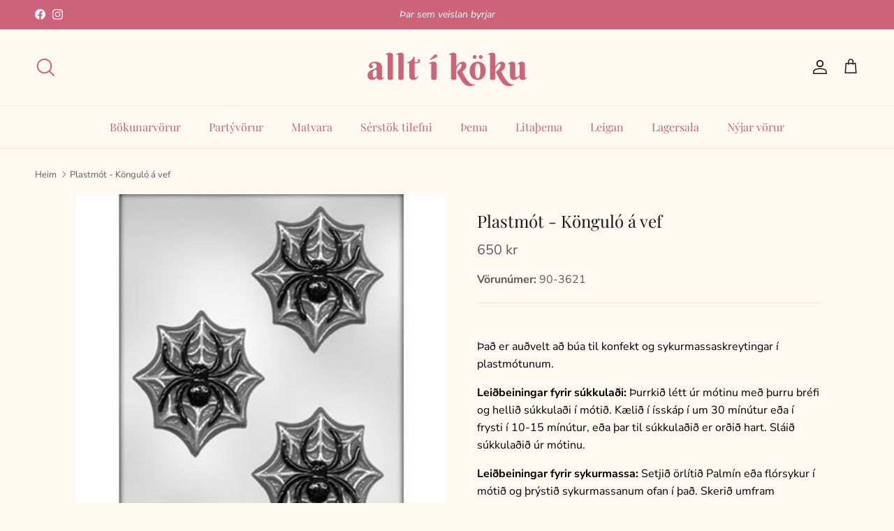

--- FILE ---
content_type: text/html; charset=utf-8
request_url: https://alltikoku.is/products/plastmot-kongulo-a-vef
body_size: 25342
content:
<!doctype html>
<html class="no-js" lang="is" dir="ltr">
<head><meta charset="utf-8">
<meta name="viewport" content="width=device-width,initial-scale=1">
<title>Plastmót - Könguló á vef &ndash; Allt í köku</title><link rel="canonical" href="https://alltikoku.is/products/plastmot-kongulo-a-vef"><link rel="icon" href="//alltikoku.is/cdn/shop/files/Untitled_design_58.png?crop=center&height=48&v=1705766744&width=48" type="image/png">
  <link rel="apple-touch-icon" href="//alltikoku.is/cdn/shop/files/Untitled_design_58.png?crop=center&height=180&v=1705766744&width=180"><meta name="description" content="Það er auðvelt að búa til konfekt og sykurmassaskreytingar í plastmótunum. Leiðbeiningar fyrir súkkulaði: Þurrkið létt úr mótinu með þurru bréfi og hellið súkkulaði í mótið. Kælið í ísskáp í um 30 mínútur eða í frysti í 10-15 mínútur, eða þar til súkkulaðið er orðið hart. Sláið súkkulaðið úr mótinu. Leiðbeiningar fyrir"><meta property="og:site_name" content="Allt í köku">
<meta property="og:url" content="https://alltikoku.is/products/plastmot-kongulo-a-vef">
<meta property="og:title" content="Plastmót - Könguló á vef">
<meta property="og:type" content="product">
<meta property="og:description" content="Það er auðvelt að búa til konfekt og sykurmassaskreytingar í plastmótunum. Leiðbeiningar fyrir súkkulaði: Þurrkið létt úr mótinu með þurru bréfi og hellið súkkulaði í mótið. Kælið í ísskáp í um 30 mínútur eða í frysti í 10-15 mínútur, eða þar til súkkulaðið er orðið hart. Sláið súkkulaðið úr mótinu. Leiðbeiningar fyrir"><meta property="og:image" content="http://alltikoku.is/cdn/shop/products/pi_6392_1444132519_preview_0.jpg?crop=center&height=1200&v=1704937652&width=1200">
  <meta property="og:image:secure_url" content="https://alltikoku.is/cdn/shop/products/pi_6392_1444132519_preview_0.jpg?crop=center&height=1200&v=1704937652&width=1200">
  <meta property="og:image:width" content="400">
  <meta property="og:image:height" content="400"><meta property="og:price:amount" content="650">
  <meta property="og:price:currency" content="ISK"><meta name="twitter:card" content="summary_large_image">
<meta name="twitter:title" content="Plastmót - Könguló á vef">
<meta name="twitter:description" content="Það er auðvelt að búa til konfekt og sykurmassaskreytingar í plastmótunum. Leiðbeiningar fyrir súkkulaði: Þurrkið létt úr mótinu með þurru bréfi og hellið súkkulaði í mótið. Kælið í ísskáp í um 30 mínútur eða í frysti í 10-15 mínútur, eða þar til súkkulaðið er orðið hart. Sláið súkkulaðið úr mótinu. Leiðbeiningar fyrir">
<style>@font-face {
  font-family: "Nunito Sans";
  font-weight: 400;
  font-style: normal;
  font-display: fallback;
  src: url("//alltikoku.is/cdn/fonts/nunito_sans/nunitosans_n4.0276fe080df0ca4e6a22d9cb55aed3ed5ba6b1da.woff2") format("woff2"),
       url("//alltikoku.is/cdn/fonts/nunito_sans/nunitosans_n4.b4964bee2f5e7fd9c3826447e73afe2baad607b7.woff") format("woff");
}
@font-face {
  font-family: "Nunito Sans";
  font-weight: 700;
  font-style: normal;
  font-display: fallback;
  src: url("//alltikoku.is/cdn/fonts/nunito_sans/nunitosans_n7.25d963ed46da26098ebeab731e90d8802d989fa5.woff2") format("woff2"),
       url("//alltikoku.is/cdn/fonts/nunito_sans/nunitosans_n7.d32e3219b3d2ec82285d3027bd673efc61a996c8.woff") format("woff");
}
@font-face {
  font-family: "Nunito Sans";
  font-weight: 500;
  font-style: normal;
  font-display: fallback;
  src: url("//alltikoku.is/cdn/fonts/nunito_sans/nunitosans_n5.6fc0ed1feb3fc393c40619f180fc49c4d0aae0db.woff2") format("woff2"),
       url("//alltikoku.is/cdn/fonts/nunito_sans/nunitosans_n5.2c84830b46099cbcc1095f30e0957b88b914e50a.woff") format("woff");
}
@font-face {
  font-family: "Nunito Sans";
  font-weight: 400;
  font-style: italic;
  font-display: fallback;
  src: url("//alltikoku.is/cdn/fonts/nunito_sans/nunitosans_i4.6e408730afac1484cf297c30b0e67c86d17fc586.woff2") format("woff2"),
       url("//alltikoku.is/cdn/fonts/nunito_sans/nunitosans_i4.c9b6dcbfa43622b39a5990002775a8381942ae38.woff") format("woff");
}
@font-face {
  font-family: "Nunito Sans";
  font-weight: 700;
  font-style: italic;
  font-display: fallback;
  src: url("//alltikoku.is/cdn/fonts/nunito_sans/nunitosans_i7.8c1124729eec046a321e2424b2acf328c2c12139.woff2") format("woff2"),
       url("//alltikoku.is/cdn/fonts/nunito_sans/nunitosans_i7.af4cda04357273e0996d21184432bcb14651a64d.woff") format("woff");
}
@font-face {
  font-family: "Playfair Display";
  font-weight: 400;
  font-style: normal;
  font-display: fallback;
  src: url("//alltikoku.is/cdn/fonts/playfair_display/playfairdisplay_n4.9980f3e16959dc89137cc1369bfc3ae98af1deb9.woff2") format("woff2"),
       url("//alltikoku.is/cdn/fonts/playfair_display/playfairdisplay_n4.c562b7c8e5637886a811d2a017f9e023166064ee.woff") format("woff");
}
@font-face {
  font-family: "Playfair Display";
  font-weight: 400;
  font-style: normal;
  font-display: fallback;
  src: url("//alltikoku.is/cdn/fonts/playfair_display/playfairdisplay_n4.9980f3e16959dc89137cc1369bfc3ae98af1deb9.woff2") format("woff2"),
       url("//alltikoku.is/cdn/fonts/playfair_display/playfairdisplay_n4.c562b7c8e5637886a811d2a017f9e023166064ee.woff") format("woff");
}
@font-face {
  font-family: "Playfair Display";
  font-weight: 400;
  font-style: normal;
  font-display: fallback;
  src: url("//alltikoku.is/cdn/fonts/playfair_display/playfairdisplay_n4.9980f3e16959dc89137cc1369bfc3ae98af1deb9.woff2") format("woff2"),
       url("//alltikoku.is/cdn/fonts/playfair_display/playfairdisplay_n4.c562b7c8e5637886a811d2a017f9e023166064ee.woff") format("woff");
}
@font-face {
  font-family: "Playfair Display";
  font-weight: 600;
  font-style: normal;
  font-display: fallback;
  src: url("//alltikoku.is/cdn/fonts/playfair_display/playfairdisplay_n6.41e9dda2e7301ca861c0ec25a53c1bdf16b6624d.woff2") format("woff2"),
       url("//alltikoku.is/cdn/fonts/playfair_display/playfairdisplay_n6.3fecbbfefcd2c3e39326078af5db97c0302e18b5.woff") format("woff");
}
:root {
  --page-container-width:          1480px;
  --reading-container-width:       720px;
  --divider-opacity:               0.14;
  --gutter-large:                  30px;
  --gutter-desktop:                20px;
  --gutter-mobile:                 16px;
  --section-padding:               50px;
  --larger-section-padding:        80px;
  --larger-section-padding-mobile: 60px;
  --largest-section-padding:       110px;
  --aos-animate-duration:          0.6s;

  --base-font-family:              "Nunito Sans", sans-serif;
  --base-font-weight:              400;
  --base-font-style:               normal;
  --heading-font-family:           "Playfair Display", serif;
  --heading-font-weight:           400;
  --heading-font-style:            normal;
  --logo-font-family:              "Playfair Display", serif;
  --logo-font-weight:              400;
  --logo-font-style:               normal;
  --nav-font-family:               "Playfair Display", serif;
  --nav-font-weight:               400;
  --nav-font-style:                normal;

  --base-text-size:16px;
  --base-line-height:              1.6;
  --input-text-size:16px;
  --smaller-text-size-1:13px;
  --smaller-text-size-2:14px;
  --smaller-text-size-3:13px;
  --smaller-text-size-4:12px;
  --larger-text-size:24px;
  --super-large-text-size:42px;
  --super-large-mobile-text-size:19px;
  --larger-mobile-text-size:19px;
  --logo-text-size:26px;--btn-letter-spacing: normal;
    --btn-text-transform: none;
    --button-text-size:  16px;
    --quickbuy-button-text-size: 14px;
    --small-feature-link-font-size: 1em;
    --input-btn-padding-top:             1em;
    --input-btn-padding-bottom:          1em;--heading-text-transform:none;
  --nav-text-size:                      16px;
  --mobile-menu-font-weight:            600;

  --body-bg-color:                      255 249 241;
  --bg-color:                           255 249 241;
  --body-text-color:                    92 92 92;
  --text-color:                         92 92 92;

  --header-text-col:                    #171717;--header-text-hover-col:             var(--main-nav-link-hover-col);--header-bg-col:                     #fff9f1;
  --heading-color:                     23 23 23;
  --body-heading-color:                23 23 23;
  --heading-divider-col:               #f2e7d7;

  --logo-col:                          #171717;
  --main-nav-bg:                       #fff9f1;
  --main-nav-link-col:                 #cb637a;
  --main-nav-link-hover-col:           #cb637a;
  --main-nav-link-featured-col:        #cb637a;

  --link-color:                        203 99 122;
  --body-link-color:                   203 99 122;

  --btn-bg-color:                        203 99 122;
  --btn-bg-hover-color:                  245 165 176;
  --btn-border-color:                    203 99 122;
  --btn-border-hover-color:              245 165 176;
  --btn-text-color:                      255 249 241;
  --btn-text-hover-color:                255 249 241;--btn-alt-bg-color:                    99 202 182;
  --btn-alt-text-color:                  255 249 241;
  --btn-alt-border-color:                99 202 182;
  --btn-alt-border-hover-color:          99 202 182;--btn-ter-bg-color:                    255 232 200;
  --btn-ter-text-color:                  41 41 41;
  --btn-ter-bg-hover-color:              203 99 122;
  --btn-ter-text-hover-color:            255 249 241;--btn-border-radius: 3px;--color-scheme-default:                             #fff9f1;
  --color-scheme-default-color:                       255 249 241;
  --color-scheme-default-text-color:                  92 92 92;
  --color-scheme-default-head-color:                  23 23 23;
  --color-scheme-default-link-color:                  203 99 122;
  --color-scheme-default-btn-text-color:              255 249 241;
  --color-scheme-default-btn-text-hover-color:        255 249 241;
  --color-scheme-default-btn-bg-color:                203 99 122;
  --color-scheme-default-btn-bg-hover-color:          245 165 176;
  --color-scheme-default-btn-border-color:            203 99 122;
  --color-scheme-default-btn-border-hover-color:      245 165 176;
  --color-scheme-default-btn-alt-text-color:          255 249 241;
  --color-scheme-default-btn-alt-bg-color:            99 202 182;
  --color-scheme-default-btn-alt-border-color:        99 202 182;
  --color-scheme-default-btn-alt-border-hover-color:  99 202 182;

  --color-scheme-1:                             #fff9f1;
  --color-scheme-1-color:                       255 249 241;
  --color-scheme-1-text-color:                  92 92 92;
  --color-scheme-1-head-color:                  203 99 122;
  --color-scheme-1-link-color:                  203 99 122;
  --color-scheme-1-btn-text-color:              255 249 241;
  --color-scheme-1-btn-text-hover-color:        255 249 241;
  --color-scheme-1-btn-bg-color:                203 99 122;
  --color-scheme-1-btn-bg-hover-color:          245 165 176;
  --color-scheme-1-btn-border-color:            203 99 122;
  --color-scheme-1-btn-border-hover-color:      245 165 176;
  --color-scheme-1-btn-alt-text-color:          203 99 122;
  --color-scheme-1-btn-alt-bg-color:            245 165 176;
  --color-scheme-1-btn-alt-border-color:        203 99 122;
  --color-scheme-1-btn-alt-border-hover-color:  203 99 122;

  --color-scheme-2:                             #cb637a;
  --color-scheme-2-color:                       203 99 122;
  --color-scheme-2-text-color:                  255 249 241;
  --color-scheme-2-head-color:                  255 249 241;
  --color-scheme-2-link-color:                  255 249 241;
  --color-scheme-2-btn-text-color:              203 99 122;
  --color-scheme-2-btn-text-hover-color:        203 99 122;
  --color-scheme-2-btn-bg-color:                255 249 241;
  --color-scheme-2-btn-bg-hover-color:          245 165 176;
  --color-scheme-2-btn-border-color:            255 249 241;
  --color-scheme-2-btn-border-hover-color:      245 165 176;
  --color-scheme-2-btn-alt-text-color:          255 249 241;
  --color-scheme-2-btn-alt-bg-color:            245 165 176;
  --color-scheme-2-btn-alt-border-color:        255 249 241;
  --color-scheme-2-btn-alt-border-hover-color:  255 249 241;

  /* Shop Pay payment terms */
  --payment-terms-background-color:    #fff9f1;--quickbuy-bg: 255 249 241;--body-input-background-color:       rgb(var(--body-bg-color));
  --input-background-color:            rgb(var(--body-bg-color));
  --body-input-text-color:             var(--body-text-color);
  --input-text-color:                  var(--body-text-color);
  --body-input-border-color:           rgb(214, 210, 204);
  --input-border-color:                rgb(214, 210, 204);
  --input-border-color-hover:          rgb(165, 163, 159);
  --input-border-color-active:         rgb(92, 92, 92);

  --swatch-cross-svg:                  url("data:image/svg+xml,%3Csvg xmlns='http://www.w3.org/2000/svg' width='240' height='240' viewBox='0 0 24 24' fill='none' stroke='rgb(214, 210, 204)' stroke-width='0.09' preserveAspectRatio='none' %3E%3Cline x1='24' y1='0' x2='0' y2='24'%3E%3C/line%3E%3C/svg%3E");
  --swatch-cross-hover:                url("data:image/svg+xml,%3Csvg xmlns='http://www.w3.org/2000/svg' width='240' height='240' viewBox='0 0 24 24' fill='none' stroke='rgb(165, 163, 159)' stroke-width='0.09' preserveAspectRatio='none' %3E%3Cline x1='24' y1='0' x2='0' y2='24'%3E%3C/line%3E%3C/svg%3E");
  --swatch-cross-active:               url("data:image/svg+xml,%3Csvg xmlns='http://www.w3.org/2000/svg' width='240' height='240' viewBox='0 0 24 24' fill='none' stroke='rgb(92, 92, 92)' stroke-width='0.09' preserveAspectRatio='none' %3E%3Cline x1='24' y1='0' x2='0' y2='24'%3E%3C/line%3E%3C/svg%3E");

  --footer-divider-col:                #fff9f1;
  --footer-text-col:                   255 249 241;
  --footer-heading-col:                255 249 241;
  --footer-bg:                         #cb637a;--product-label-overlay-justify: flex-start;--product-label-overlay-align: flex-start;--product-label-overlay-reduction-text:   #ffffff;
  --product-label-overlay-reduction-bg:     #cb637a;
  --product-label-overlay-stock-text:       #ffffff;
  --product-label-overlay-stock-bg:         #beace4;
  --product-label-overlay-new-text:         #ffffff;
  --product-label-overlay-new-bg:           #63cab6;
  --product-label-overlay-meta-text:        #ffffff;
  --product-label-overlay-meta-bg:          #f5a5b0;
  --product-label-sale-text:                #cb637a;
  --product-label-sold-text:                #beace4;
  --product-label-preorder-text:            #63cab6;

  --product-block-crop-align:               center;

  
  --product-block-price-align:              center;
  --product-block-price-item-margin-start:  .25rem;
  --product-block-price-item-margin-end:    .25rem;
  

  --collection-block-image-position:   center center;

  --swatch-picker-image-size:          20px;
  --swatch-crop-align:                 center center;

  --image-overlay-text-color:          255 249 241;--image-overlay-bg:                  rgba(0, 0, 0, 0.11);
  --image-overlay-shadow-start:        rgb(0 0 0 / 0.15);
  --image-overlay-box-opacity:         0.9;.image-overlay--bg-box .text-overlay .text-overlay__text {
      --image-overlay-box-bg: 255 249 241;
      --heading-color: var(--body-heading-color);
      --text-color: var(--body-text-color);
      --link-color: var(--body-link-color);
    }--product-inventory-ok-box-color:            #daf4ef;
  --product-inventory-ok-text-color:           #63cab6;
  --product-inventory-ok-icon-box-fill-color:  #fff;
  --product-inventory-low-box-color:           #f5a5b0;
  --product-inventory-low-text-color:          #cb637a;
  --product-inventory-low-icon-box-fill-color: #fff;
  --product-inventory-low-text-color-channels: 99, 202, 182;
  --product-inventory-ok-text-color-channels:  203, 99, 122;

  --rating-star-color: 245 165 176;
}::selection {
    background: rgb(var(--body-heading-color));
    color: rgb(var(--body-bg-color));
  }
  ::-moz-selection {
    background: rgb(var(--body-heading-color));
    color: rgb(var(--body-bg-color));
  }.use-color-scheme--default {
  --product-label-sale-text:           #cb637a;
  --product-label-sold-text:           #beace4;
  --product-label-preorder-text:       #63cab6;
  --input-background-color:            rgb(var(--body-bg-color));
  --input-text-color:                  var(--body-input-text-color);
  --input-border-color:                rgb(214, 210, 204);
  --input-border-color-hover:          rgb(165, 163, 159);
  --input-border-color-active:         rgb(92, 92, 92);
}</style>

  <link href="//alltikoku.is/cdn/shop/t/8/assets/main.css?v=15109200285789855991705675805" rel="stylesheet" type="text/css" media="all" />
<link rel="preload" as="font" href="//alltikoku.is/cdn/fonts/nunito_sans/nunitosans_n4.0276fe080df0ca4e6a22d9cb55aed3ed5ba6b1da.woff2" type="font/woff2" crossorigin><link rel="preload" as="font" href="//alltikoku.is/cdn/fonts/playfair_display/playfairdisplay_n4.9980f3e16959dc89137cc1369bfc3ae98af1deb9.woff2" type="font/woff2" crossorigin><script>
    document.documentElement.className = document.documentElement.className.replace('no-js', 'js');

    window.theme = {
      info: {
        name: 'Symmetry',
        version: '7.1.1'
      },
      device: {
        hasTouch: window.matchMedia('(any-pointer: coarse)').matches,
        hasHover: window.matchMedia('(hover: hover)').matches
      },
      mediaQueries: {
        md: '(min-width: 768px)',
        productMediaCarouselBreak: '(min-width: 1041px)'
      },
      routes: {
        base: 'https://alltikoku.is',
        cart: '/cart',
        cartAdd: '/cart/add.js',
        cartUpdate: '/cart/update.js',
        predictiveSearch: '/search/suggest'
      },
      strings: {
        cartTermsConfirmation: "Þú verður að samþykkja skilmálana áður en þú heldur áfram.",
        cartItemsQuantityError: "Þú getur aðeins bætt við [QUANTITY] ef þessari vöru í körfuna.",
        generalSearchViewAll: "Skoða allar leitarniðurstöður",
        noStock: "Uppselt",
        noVariant: "Ekki tiltækt",
        productsProductChooseA: "Veldu a",
        generalSearchPages: "Síður",
        generalSearchNoResultsWithoutTerms: "Því miður fannst ekkert, prófaðu annað leitarorð",
        shippingCalculator: {
          singleRate: "Það er einn sendingarkostnaður fyrir þennan áfangastað:",
          multipleRates: "Það eru fleiri en einn sendingarkostnaður fyrir þennan áfangastað:",
          noRates: "Við sendum ekki til þessa svæðis"
        }
      },
      settings: {
        moneyWithCurrencyFormat: "{{amount_no_decimals}} ISK",
        cartType: "drawer",
        afterAddToCart: "drawer",
        quickbuyStyle: "whole",
        externalLinksNewTab: true,
        internalLinksSmoothScroll: true
      }
    }

    theme.inlineNavigationCheck = function() {
      var pageHeader = document.querySelector('.pageheader'),
          inlineNavContainer = pageHeader.querySelector('.logo-area__left__inner'),
          inlineNav = inlineNavContainer.querySelector('.navigation--left');
      if (inlineNav && getComputedStyle(inlineNav).display != 'none') {
        var inlineMenuCentered = document.querySelector('.pageheader--layout-inline-menu-center'),
            logoContainer = document.querySelector('.logo-area__middle__inner');
        if(inlineMenuCentered) {
          var rightWidth = document.querySelector('.logo-area__right__inner').clientWidth,
              middleWidth = logoContainer.clientWidth,
              logoArea = document.querySelector('.logo-area'),
              computedLogoAreaStyle = getComputedStyle(logoArea),
              logoAreaInnerWidth = logoArea.clientWidth - Math.ceil(parseFloat(computedLogoAreaStyle.paddingLeft)) - Math.ceil(parseFloat(computedLogoAreaStyle.paddingRight)),
              availableNavWidth = logoAreaInnerWidth - Math.max(rightWidth, middleWidth) * 2 - 40;
          inlineNavContainer.style.maxWidth = availableNavWidth + 'px';
        }

        var firstInlineNavLink = inlineNav.querySelector('.navigation__item:first-child'),
            lastInlineNavLink = inlineNav.querySelector('.navigation__item:last-child');
        if (lastInlineNavLink) {
          var inlineNavWidth = null;
          if(document.querySelector('html[dir=rtl]')) {
            inlineNavWidth = firstInlineNavLink.offsetLeft - lastInlineNavLink.offsetLeft + firstInlineNavLink.offsetWidth;
          } else {
            inlineNavWidth = lastInlineNavLink.offsetLeft - firstInlineNavLink.offsetLeft + lastInlineNavLink.offsetWidth;
          }
          if (inlineNavContainer.offsetWidth >= inlineNavWidth) {
            pageHeader.classList.add('pageheader--layout-inline-permitted');
            var tallLogo = logoContainer.clientHeight > lastInlineNavLink.clientHeight + 20;
            if (tallLogo) {
              inlineNav.classList.add('navigation--tight-underline');
            } else {
              inlineNav.classList.remove('navigation--tight-underline');
            }
          } else {
            pageHeader.classList.remove('pageheader--layout-inline-permitted');
          }
        }
      }
    };

    theme.setInitialHeaderHeightProperty = () => {
      const section = document.querySelector('.section-header');
      if (section) {
        document.documentElement.style.setProperty('--theme-header-height', Math.ceil(section.clientHeight) + 'px');
      }
    };
  </script>

  <script src="//alltikoku.is/cdn/shop/t/8/assets/main.js?v=71870558515218237981707823485" defer></script>
    <script src="//alltikoku.is/cdn/shop/t/8/assets/animate-on-scroll.js?v=15249566486942820451705675807" defer></script>
    <link href="//alltikoku.is/cdn/shop/t/8/assets/animate-on-scroll.css?v=35216439550296132921705675808" rel="stylesheet" type="text/css" media="all" />
  

  <script>window.performance && window.performance.mark && window.performance.mark('shopify.content_for_header.start');</script><meta id="shopify-digital-wallet" name="shopify-digital-wallet" content="/77506511167/digital_wallets/dialog">
<link rel="alternate" hreflang="x-default" href="https://alltikoku.is/products/plastmot-kongulo-a-vef">
<link rel="alternate" hreflang="en" href="https://alltikoku.is/en/products/plastmot-kongulo-a-vef">
<link rel="alternate" type="application/json+oembed" href="https://alltikoku.is/products/plastmot-kongulo-a-vef.oembed">
<script async="async" src="/checkouts/internal/preloads.js?locale=is-IS"></script>
<script id="shopify-features" type="application/json">{"accessToken":"e4a40eceb4e7beb56c2ece9c05521e7e","betas":["rich-media-storefront-analytics"],"domain":"alltikoku.is","predictiveSearch":true,"shopId":77506511167,"locale":"en"}</script>
<script>var Shopify = Shopify || {};
Shopify.shop = "ead9c6.myshopify.com";
Shopify.locale = "is";
Shopify.currency = {"active":"ISK","rate":"1.0"};
Shopify.country = "IS";
Shopify.theme = {"name":"AIK - Symmetry - Power Tools","id":164792762687,"schema_name":"Symmetry","schema_version":"7.1.1","theme_store_id":null,"role":"main"};
Shopify.theme.handle = "null";
Shopify.theme.style = {"id":null,"handle":null};
Shopify.cdnHost = "alltikoku.is/cdn";
Shopify.routes = Shopify.routes || {};
Shopify.routes.root = "/";</script>
<script type="module">!function(o){(o.Shopify=o.Shopify||{}).modules=!0}(window);</script>
<script>!function(o){function n(){var o=[];function n(){o.push(Array.prototype.slice.apply(arguments))}return n.q=o,n}var t=o.Shopify=o.Shopify||{};t.loadFeatures=n(),t.autoloadFeatures=n()}(window);</script>
<script id="shop-js-analytics" type="application/json">{"pageType":"product"}</script>
<script defer="defer" async type="module" src="//alltikoku.is/cdn/shopifycloud/shop-js/modules/v2/client.init-shop-cart-sync_D0dqhulL.en.esm.js"></script>
<script defer="defer" async type="module" src="//alltikoku.is/cdn/shopifycloud/shop-js/modules/v2/chunk.common_CpVO7qML.esm.js"></script>
<script type="module">
  await import("//alltikoku.is/cdn/shopifycloud/shop-js/modules/v2/client.init-shop-cart-sync_D0dqhulL.en.esm.js");
await import("//alltikoku.is/cdn/shopifycloud/shop-js/modules/v2/chunk.common_CpVO7qML.esm.js");

  window.Shopify.SignInWithShop?.initShopCartSync?.({"fedCMEnabled":true,"windoidEnabled":true});

</script>
<script id="__st">var __st={"a":77506511167,"offset":0,"reqid":"c6e60fae-913b-4f5a-9ff2-d469b54545a8-1765307756","pageurl":"alltikoku.is\/products\/plastmot-kongulo-a-vef","u":"eb2639dcc3d0","p":"product","rtyp":"product","rid":8482252882239};</script>
<script>window.ShopifyPaypalV4VisibilityTracking = true;</script>
<script id="captcha-bootstrap">!function(){'use strict';const t='contact',e='account',n='new_comment',o=[[t,t],['blogs',n],['comments',n],[t,'customer']],c=[[e,'customer_login'],[e,'guest_login'],[e,'recover_customer_password'],[e,'create_customer']],r=t=>t.map((([t,e])=>`form[action*='/${t}']:not([data-nocaptcha='true']) input[name='form_type'][value='${e}']`)).join(','),a=t=>()=>t?[...document.querySelectorAll(t)].map((t=>t.form)):[];function s(){const t=[...o],e=r(t);return a(e)}const i='password',u='form_key',d=['recaptcha-v3-token','g-recaptcha-response','h-captcha-response',i],f=()=>{try{return window.sessionStorage}catch{return}},m='__shopify_v',_=t=>t.elements[u];function p(t,e,n=!1){try{const o=window.sessionStorage,c=JSON.parse(o.getItem(e)),{data:r}=function(t){const{data:e,action:n}=t;return t[m]||n?{data:e,action:n}:{data:t,action:n}}(c);for(const[e,n]of Object.entries(r))t.elements[e]&&(t.elements[e].value=n);n&&o.removeItem(e)}catch(o){console.error('form repopulation failed',{error:o})}}const l='form_type',E='cptcha';function T(t){t.dataset[E]=!0}const w=window,h=w.document,L='Shopify',v='ce_forms',y='captcha';let A=!1;((t,e)=>{const n=(g='f06e6c50-85a8-45c8-87d0-21a2b65856fe',I='https://cdn.shopify.com/shopifycloud/storefront-forms-hcaptcha/ce_storefront_forms_captcha_hcaptcha.v1.5.2.iife.js',D={infoText:'Protected by hCaptcha',privacyText:'Privacy',termsText:'Terms'},(t,e,n)=>{const o=w[L][v],c=o.bindForm;if(c)return c(t,g,e,D).then(n);var r;o.q.push([[t,g,e,D],n]),r=I,A||(h.body.append(Object.assign(h.createElement('script'),{id:'captcha-provider',async:!0,src:r})),A=!0)});var g,I,D;w[L]=w[L]||{},w[L][v]=w[L][v]||{},w[L][v].q=[],w[L][y]=w[L][y]||{},w[L][y].protect=function(t,e){n(t,void 0,e),T(t)},Object.freeze(w[L][y]),function(t,e,n,w,h,L){const[v,y,A,g]=function(t,e,n){const i=e?o:[],u=t?c:[],d=[...i,...u],f=r(d),m=r(i),_=r(d.filter((([t,e])=>n.includes(e))));return[a(f),a(m),a(_),s()]}(w,h,L),I=t=>{const e=t.target;return e instanceof HTMLFormElement?e:e&&e.form},D=t=>v().includes(t);t.addEventListener('submit',(t=>{const e=I(t);if(!e)return;const n=D(e)&&!e.dataset.hcaptchaBound&&!e.dataset.recaptchaBound,o=_(e),c=g().includes(e)&&(!o||!o.value);(n||c)&&t.preventDefault(),c&&!n&&(function(t){try{if(!f())return;!function(t){const e=f();if(!e)return;const n=_(t);if(!n)return;const o=n.value;o&&e.removeItem(o)}(t);const e=Array.from(Array(32),(()=>Math.random().toString(36)[2])).join('');!function(t,e){_(t)||t.append(Object.assign(document.createElement('input'),{type:'hidden',name:u})),t.elements[u].value=e}(t,e),function(t,e){const n=f();if(!n)return;const o=[...t.querySelectorAll(`input[type='${i}']`)].map((({name:t})=>t)),c=[...d,...o],r={};for(const[a,s]of new FormData(t).entries())c.includes(a)||(r[a]=s);n.setItem(e,JSON.stringify({[m]:1,action:t.action,data:r}))}(t,e)}catch(e){console.error('failed to persist form',e)}}(e),e.submit())}));const S=(t,e)=>{t&&!t.dataset[E]&&(n(t,e.some((e=>e===t))),T(t))};for(const o of['focusin','change'])t.addEventListener(o,(t=>{const e=I(t);D(e)&&S(e,y())}));const B=e.get('form_key'),M=e.get(l),P=B&&M;t.addEventListener('DOMContentLoaded',(()=>{const t=y();if(P)for(const e of t)e.elements[l].value===M&&p(e,B);[...new Set([...A(),...v().filter((t=>'true'===t.dataset.shopifyCaptcha))])].forEach((e=>S(e,t)))}))}(h,new URLSearchParams(w.location.search),n,t,e,['guest_login'])})(!0,!0)}();</script>
<script integrity="sha256-52AcMU7V7pcBOXWImdc/TAGTFKeNjmkeM1Pvks/DTgc=" data-source-attribution="shopify.loadfeatures" defer="defer" src="//alltikoku.is/cdn/shopifycloud/storefront/assets/storefront/load_feature-81c60534.js" crossorigin="anonymous"></script>
<script data-source-attribution="shopify.dynamic_checkout.dynamic.init">var Shopify=Shopify||{};Shopify.PaymentButton=Shopify.PaymentButton||{isStorefrontPortableWallets:!0,init:function(){window.Shopify.PaymentButton.init=function(){};var t=document.createElement("script");t.src="https://alltikoku.is/cdn/shopifycloud/portable-wallets/latest/portable-wallets.en.js",t.type="module",document.head.appendChild(t)}};
</script>
<script data-source-attribution="shopify.dynamic_checkout.buyer_consent">
  function portableWalletsHideBuyerConsent(e){var t=document.getElementById("shopify-buyer-consent"),n=document.getElementById("shopify-subscription-policy-button");t&&n&&(t.classList.add("hidden"),t.setAttribute("aria-hidden","true"),n.removeEventListener("click",e))}function portableWalletsShowBuyerConsent(e){var t=document.getElementById("shopify-buyer-consent"),n=document.getElementById("shopify-subscription-policy-button");t&&n&&(t.classList.remove("hidden"),t.removeAttribute("aria-hidden"),n.addEventListener("click",e))}window.Shopify?.PaymentButton&&(window.Shopify.PaymentButton.hideBuyerConsent=portableWalletsHideBuyerConsent,window.Shopify.PaymentButton.showBuyerConsent=portableWalletsShowBuyerConsent);
</script>
<script data-source-attribution="shopify.dynamic_checkout.cart.bootstrap">document.addEventListener("DOMContentLoaded",(function(){function t(){return document.querySelector("shopify-accelerated-checkout-cart, shopify-accelerated-checkout")}if(t())Shopify.PaymentButton.init();else{new MutationObserver((function(e,n){t()&&(Shopify.PaymentButton.init(),n.disconnect())})).observe(document.body,{childList:!0,subtree:!0})}}));
</script>
<script id="sections-script" data-sections="related-products" defer="defer" src="//alltikoku.is/cdn/shop/t/8/compiled_assets/scripts.js?9211"></script>
<script>window.performance && window.performance.mark && window.performance.mark('shopify.content_for_header.end');</script>
<!-- CC Custom Head Start --><!-- CC Custom Head End --><link href="//alltikoku.is/cdn/shop/t/8/assets/filter-menu.css?v=38614202825033112621707931433" rel="stylesheet" type="text/css" media="all" />
<script src="//alltikoku.is/cdn/shop/t/8/assets/filter-menu.js?v=121436412604812436471705675807" type="text/javascript"></script>



<link href="https://monorail-edge.shopifysvc.com" rel="dns-prefetch">
<script>(function(){if ("sendBeacon" in navigator && "performance" in window) {try {var session_token_from_headers = performance.getEntriesByType('navigation')[0].serverTiming.find(x => x.name == '_s').description;} catch {var session_token_from_headers = undefined;}var session_cookie_matches = document.cookie.match(/_shopify_s=([^;]*)/);var session_token_from_cookie = session_cookie_matches && session_cookie_matches.length === 2 ? session_cookie_matches[1] : "";var session_token = session_token_from_headers || session_token_from_cookie || "";function handle_abandonment_event(e) {var entries = performance.getEntries().filter(function(entry) {return /monorail-edge.shopifysvc.com/.test(entry.name);});if (!window.abandonment_tracked && entries.length === 0) {window.abandonment_tracked = true;var currentMs = Date.now();var navigation_start = performance.timing.navigationStart;var payload = {shop_id: 77506511167,url: window.location.href,navigation_start,duration: currentMs - navigation_start,session_token,page_type: "product"};window.navigator.sendBeacon("https://monorail-edge.shopifysvc.com/v1/produce", JSON.stringify({schema_id: "online_store_buyer_site_abandonment/1.1",payload: payload,metadata: {event_created_at_ms: currentMs,event_sent_at_ms: currentMs}}));}}window.addEventListener('pagehide', handle_abandonment_event);}}());</script>
<script id="web-pixels-manager-setup">(function e(e,d,r,n,o){if(void 0===o&&(o={}),!Boolean(null===(a=null===(i=window.Shopify)||void 0===i?void 0:i.analytics)||void 0===a?void 0:a.replayQueue)){var i,a;window.Shopify=window.Shopify||{};var t=window.Shopify;t.analytics=t.analytics||{};var s=t.analytics;s.replayQueue=[],s.publish=function(e,d,r){return s.replayQueue.push([e,d,r]),!0};try{self.performance.mark("wpm:start")}catch(e){}var l=function(){var e={modern:/Edge?\/(1{2}[4-9]|1[2-9]\d|[2-9]\d{2}|\d{4,})\.\d+(\.\d+|)|Firefox\/(1{2}[4-9]|1[2-9]\d|[2-9]\d{2}|\d{4,})\.\d+(\.\d+|)|Chrom(ium|e)\/(9{2}|\d{3,})\.\d+(\.\d+|)|(Maci|X1{2}).+ Version\/(15\.\d+|(1[6-9]|[2-9]\d|\d{3,})\.\d+)([,.]\d+|)( \(\w+\)|)( Mobile\/\w+|) Safari\/|Chrome.+OPR\/(9{2}|\d{3,})\.\d+\.\d+|(CPU[ +]OS|iPhone[ +]OS|CPU[ +]iPhone|CPU IPhone OS|CPU iPad OS)[ +]+(15[._]\d+|(1[6-9]|[2-9]\d|\d{3,})[._]\d+)([._]\d+|)|Android:?[ /-](13[3-9]|1[4-9]\d|[2-9]\d{2}|\d{4,})(\.\d+|)(\.\d+|)|Android.+Firefox\/(13[5-9]|1[4-9]\d|[2-9]\d{2}|\d{4,})\.\d+(\.\d+|)|Android.+Chrom(ium|e)\/(13[3-9]|1[4-9]\d|[2-9]\d{2}|\d{4,})\.\d+(\.\d+|)|SamsungBrowser\/([2-9]\d|\d{3,})\.\d+/,legacy:/Edge?\/(1[6-9]|[2-9]\d|\d{3,})\.\d+(\.\d+|)|Firefox\/(5[4-9]|[6-9]\d|\d{3,})\.\d+(\.\d+|)|Chrom(ium|e)\/(5[1-9]|[6-9]\d|\d{3,})\.\d+(\.\d+|)([\d.]+$|.*Safari\/(?![\d.]+ Edge\/[\d.]+$))|(Maci|X1{2}).+ Version\/(10\.\d+|(1[1-9]|[2-9]\d|\d{3,})\.\d+)([,.]\d+|)( \(\w+\)|)( Mobile\/\w+|) Safari\/|Chrome.+OPR\/(3[89]|[4-9]\d|\d{3,})\.\d+\.\d+|(CPU[ +]OS|iPhone[ +]OS|CPU[ +]iPhone|CPU IPhone OS|CPU iPad OS)[ +]+(10[._]\d+|(1[1-9]|[2-9]\d|\d{3,})[._]\d+)([._]\d+|)|Android:?[ /-](13[3-9]|1[4-9]\d|[2-9]\d{2}|\d{4,})(\.\d+|)(\.\d+|)|Mobile Safari.+OPR\/([89]\d|\d{3,})\.\d+\.\d+|Android.+Firefox\/(13[5-9]|1[4-9]\d|[2-9]\d{2}|\d{4,})\.\d+(\.\d+|)|Android.+Chrom(ium|e)\/(13[3-9]|1[4-9]\d|[2-9]\d{2}|\d{4,})\.\d+(\.\d+|)|Android.+(UC? ?Browser|UCWEB|U3)[ /]?(15\.([5-9]|\d{2,})|(1[6-9]|[2-9]\d|\d{3,})\.\d+)\.\d+|SamsungBrowser\/(5\.\d+|([6-9]|\d{2,})\.\d+)|Android.+MQ{2}Browser\/(14(\.(9|\d{2,})|)|(1[5-9]|[2-9]\d|\d{3,})(\.\d+|))(\.\d+|)|K[Aa][Ii]OS\/(3\.\d+|([4-9]|\d{2,})\.\d+)(\.\d+|)/},d=e.modern,r=e.legacy,n=navigator.userAgent;return n.match(d)?"modern":n.match(r)?"legacy":"unknown"}(),u="modern"===l?"modern":"legacy",c=(null!=n?n:{modern:"",legacy:""})[u],f=function(e){return[e.baseUrl,"/wpm","/b",e.hashVersion,"modern"===e.buildTarget?"m":"l",".js"].join("")}({baseUrl:d,hashVersion:r,buildTarget:u}),m=function(e){var d=e.version,r=e.bundleTarget,n=e.surface,o=e.pageUrl,i=e.monorailEndpoint;return{emit:function(e){var a=e.status,t=e.errorMsg,s=(new Date).getTime(),l=JSON.stringify({metadata:{event_sent_at_ms:s},events:[{schema_id:"web_pixels_manager_load/3.1",payload:{version:d,bundle_target:r,page_url:o,status:a,surface:n,error_msg:t},metadata:{event_created_at_ms:s}}]});if(!i)return console&&console.warn&&console.warn("[Web Pixels Manager] No Monorail endpoint provided, skipping logging."),!1;try{return self.navigator.sendBeacon.bind(self.navigator)(i,l)}catch(e){}var u=new XMLHttpRequest;try{return u.open("POST",i,!0),u.setRequestHeader("Content-Type","text/plain"),u.send(l),!0}catch(e){return console&&console.warn&&console.warn("[Web Pixels Manager] Got an unhandled error while logging to Monorail."),!1}}}}({version:r,bundleTarget:l,surface:e.surface,pageUrl:self.location.href,monorailEndpoint:e.monorailEndpoint});try{o.browserTarget=l,function(e){var d=e.src,r=e.async,n=void 0===r||r,o=e.onload,i=e.onerror,a=e.sri,t=e.scriptDataAttributes,s=void 0===t?{}:t,l=document.createElement("script"),u=document.querySelector("head"),c=document.querySelector("body");if(l.async=n,l.src=d,a&&(l.integrity=a,l.crossOrigin="anonymous"),s)for(var f in s)if(Object.prototype.hasOwnProperty.call(s,f))try{l.dataset[f]=s[f]}catch(e){}if(o&&l.addEventListener("load",o),i&&l.addEventListener("error",i),u)u.appendChild(l);else{if(!c)throw new Error("Did not find a head or body element to append the script");c.appendChild(l)}}({src:f,async:!0,onload:function(){if(!function(){var e,d;return Boolean(null===(d=null===(e=window.Shopify)||void 0===e?void 0:e.analytics)||void 0===d?void 0:d.initialized)}()){var d=window.webPixelsManager.init(e)||void 0;if(d){var r=window.Shopify.analytics;r.replayQueue.forEach((function(e){var r=e[0],n=e[1],o=e[2];d.publishCustomEvent(r,n,o)})),r.replayQueue=[],r.publish=d.publishCustomEvent,r.visitor=d.visitor,r.initialized=!0}}},onerror:function(){return m.emit({status:"failed",errorMsg:"".concat(f," has failed to load")})},sri:function(e){var d=/^sha384-[A-Za-z0-9+/=]+$/;return"string"==typeof e&&d.test(e)}(c)?c:"",scriptDataAttributes:o}),m.emit({status:"loading"})}catch(e){m.emit({status:"failed",errorMsg:(null==e?void 0:e.message)||"Unknown error"})}}})({shopId: 77506511167,storefrontBaseUrl: "https://alltikoku.is",extensionsBaseUrl: "https://extensions.shopifycdn.com/cdn/shopifycloud/web-pixels-manager",monorailEndpoint: "https://monorail-edge.shopifysvc.com/unstable/produce_batch",surface: "storefront-renderer",enabledBetaFlags: ["2dca8a86"],webPixelsConfigList: [{"id":"831193407","configuration":"{\"config\":\"{\\\"pixel_id\\\":\\\"G-951JFSC6N0\\\",\\\"gtag_events\\\":[{\\\"type\\\":\\\"purchase\\\",\\\"action_label\\\":\\\"G-951JFSC6N0\\\"},{\\\"type\\\":\\\"page_view\\\",\\\"action_label\\\":\\\"G-951JFSC6N0\\\"},{\\\"type\\\":\\\"view_item\\\",\\\"action_label\\\":\\\"G-951JFSC6N0\\\"},{\\\"type\\\":\\\"search\\\",\\\"action_label\\\":\\\"G-951JFSC6N0\\\"},{\\\"type\\\":\\\"add_to_cart\\\",\\\"action_label\\\":\\\"G-951JFSC6N0\\\"},{\\\"type\\\":\\\"begin_checkout\\\",\\\"action_label\\\":\\\"G-951JFSC6N0\\\"},{\\\"type\\\":\\\"add_payment_info\\\",\\\"action_label\\\":\\\"G-951JFSC6N0\\\"}],\\\"enable_monitoring_mode\\\":false}\"}","eventPayloadVersion":"v1","runtimeContext":"OPEN","scriptVersion":"b2a88bafab3e21179ed38636efcd8a93","type":"APP","apiClientId":1780363,"privacyPurposes":[],"dataSharingAdjustments":{"protectedCustomerApprovalScopes":["read_customer_address","read_customer_email","read_customer_name","read_customer_personal_data","read_customer_phone"]}},{"id":"250118463","configuration":"{\"pixel_id\":\"406316943817343\",\"pixel_type\":\"facebook_pixel\",\"metaapp_system_user_token\":\"-\"}","eventPayloadVersion":"v1","runtimeContext":"OPEN","scriptVersion":"ca16bc87fe92b6042fbaa3acc2fbdaa6","type":"APP","apiClientId":2329312,"privacyPurposes":["ANALYTICS","MARKETING","SALE_OF_DATA"],"dataSharingAdjustments":{"protectedCustomerApprovalScopes":["read_customer_address","read_customer_email","read_customer_name","read_customer_personal_data","read_customer_phone"]}},{"id":"shopify-app-pixel","configuration":"{}","eventPayloadVersion":"v1","runtimeContext":"STRICT","scriptVersion":"0450","apiClientId":"shopify-pixel","type":"APP","privacyPurposes":["ANALYTICS","MARKETING"]},{"id":"shopify-custom-pixel","eventPayloadVersion":"v1","runtimeContext":"LAX","scriptVersion":"0450","apiClientId":"shopify-pixel","type":"CUSTOM","privacyPurposes":["ANALYTICS","MARKETING"]}],isMerchantRequest: false,initData: {"shop":{"name":"Allt í köku","paymentSettings":{"currencyCode":"ISK"},"myshopifyDomain":"ead9c6.myshopify.com","countryCode":"IS","storefrontUrl":"https:\/\/alltikoku.is"},"customer":null,"cart":null,"checkout":null,"productVariants":[{"price":{"amount":650.0,"currencyCode":"ISK"},"product":{"title":"Plastmót - Könguló á vef","vendor":"CK","id":"8482252882239","untranslatedTitle":"Plastmót - Könguló á vef","url":"\/products\/plastmot-kongulo-a-vef","type":"is-og-konfektmot"},"id":"45398443163967","image":{"src":"\/\/alltikoku.is\/cdn\/shop\/products\/pi_6392_1444132519_preview_0.jpg?v=1704937652"},"sku":"90-3621","title":"Default Title","untranslatedTitle":"Default Title"}],"purchasingCompany":null},},"https://alltikoku.is/cdn","ae1676cfwd2530674p4253c800m34e853cb",{"modern":"","legacy":""},{"shopId":"77506511167","storefrontBaseUrl":"https:\/\/alltikoku.is","extensionBaseUrl":"https:\/\/extensions.shopifycdn.com\/cdn\/shopifycloud\/web-pixels-manager","surface":"storefront-renderer","enabledBetaFlags":"[\"2dca8a86\"]","isMerchantRequest":"false","hashVersion":"ae1676cfwd2530674p4253c800m34e853cb","publish":"custom","events":"[[\"page_viewed\",{}],[\"product_viewed\",{\"productVariant\":{\"price\":{\"amount\":650.0,\"currencyCode\":\"ISK\"},\"product\":{\"title\":\"Plastmót - Könguló á vef\",\"vendor\":\"CK\",\"id\":\"8482252882239\",\"untranslatedTitle\":\"Plastmót - Könguló á vef\",\"url\":\"\/products\/plastmot-kongulo-a-vef\",\"type\":\"is-og-konfektmot\"},\"id\":\"45398443163967\",\"image\":{\"src\":\"\/\/alltikoku.is\/cdn\/shop\/products\/pi_6392_1444132519_preview_0.jpg?v=1704937652\"},\"sku\":\"90-3621\",\"title\":\"Default Title\",\"untranslatedTitle\":\"Default Title\"}}]]"});</script><script>
  window.ShopifyAnalytics = window.ShopifyAnalytics || {};
  window.ShopifyAnalytics.meta = window.ShopifyAnalytics.meta || {};
  window.ShopifyAnalytics.meta.currency = 'ISK';
  var meta = {"product":{"id":8482252882239,"gid":"gid:\/\/shopify\/Product\/8482252882239","vendor":"CK","type":"is-og-konfektmot","variants":[{"id":45398443163967,"price":65000,"name":"Plastmót - Könguló á vef","public_title":null,"sku":"90-3621"}],"remote":false},"page":{"pageType":"product","resourceType":"product","resourceId":8482252882239}};
  for (var attr in meta) {
    window.ShopifyAnalytics.meta[attr] = meta[attr];
  }
</script>
<script class="analytics">
  (function () {
    var customDocumentWrite = function(content) {
      var jquery = null;

      if (window.jQuery) {
        jquery = window.jQuery;
      } else if (window.Checkout && window.Checkout.$) {
        jquery = window.Checkout.$;
      }

      if (jquery) {
        jquery('body').append(content);
      }
    };

    var hasLoggedConversion = function(token) {
      if (token) {
        return document.cookie.indexOf('loggedConversion=' + token) !== -1;
      }
      return false;
    }

    var setCookieIfConversion = function(token) {
      if (token) {
        var twoMonthsFromNow = new Date(Date.now());
        twoMonthsFromNow.setMonth(twoMonthsFromNow.getMonth() + 2);

        document.cookie = 'loggedConversion=' + token + '; expires=' + twoMonthsFromNow;
      }
    }

    var trekkie = window.ShopifyAnalytics.lib = window.trekkie = window.trekkie || [];
    if (trekkie.integrations) {
      return;
    }
    trekkie.methods = [
      'identify',
      'page',
      'ready',
      'track',
      'trackForm',
      'trackLink'
    ];
    trekkie.factory = function(method) {
      return function() {
        var args = Array.prototype.slice.call(arguments);
        args.unshift(method);
        trekkie.push(args);
        return trekkie;
      };
    };
    for (var i = 0; i < trekkie.methods.length; i++) {
      var key = trekkie.methods[i];
      trekkie[key] = trekkie.factory(key);
    }
    trekkie.load = function(config) {
      trekkie.config = config || {};
      trekkie.config.initialDocumentCookie = document.cookie;
      var first = document.getElementsByTagName('script')[0];
      var script = document.createElement('script');
      script.type = 'text/javascript';
      script.onerror = function(e) {
        var scriptFallback = document.createElement('script');
        scriptFallback.type = 'text/javascript';
        scriptFallback.onerror = function(error) {
                var Monorail = {
      produce: function produce(monorailDomain, schemaId, payload) {
        var currentMs = new Date().getTime();
        var event = {
          schema_id: schemaId,
          payload: payload,
          metadata: {
            event_created_at_ms: currentMs,
            event_sent_at_ms: currentMs
          }
        };
        return Monorail.sendRequest("https://" + monorailDomain + "/v1/produce", JSON.stringify(event));
      },
      sendRequest: function sendRequest(endpointUrl, payload) {
        // Try the sendBeacon API
        if (window && window.navigator && typeof window.navigator.sendBeacon === 'function' && typeof window.Blob === 'function' && !Monorail.isIos12()) {
          var blobData = new window.Blob([payload], {
            type: 'text/plain'
          });

          if (window.navigator.sendBeacon(endpointUrl, blobData)) {
            return true;
          } // sendBeacon was not successful

        } // XHR beacon

        var xhr = new XMLHttpRequest();

        try {
          xhr.open('POST', endpointUrl);
          xhr.setRequestHeader('Content-Type', 'text/plain');
          xhr.send(payload);
        } catch (e) {
          console.log(e);
        }

        return false;
      },
      isIos12: function isIos12() {
        return window.navigator.userAgent.lastIndexOf('iPhone; CPU iPhone OS 12_') !== -1 || window.navigator.userAgent.lastIndexOf('iPad; CPU OS 12_') !== -1;
      }
    };
    Monorail.produce('monorail-edge.shopifysvc.com',
      'trekkie_storefront_load_errors/1.1',
      {shop_id: 77506511167,
      theme_id: 164792762687,
      app_name: "storefront",
      context_url: window.location.href,
      source_url: "//alltikoku.is/cdn/s/trekkie.storefront.94e7babdf2ec3663c2b14be7d5a3b25b9303ebb0.min.js"});

        };
        scriptFallback.async = true;
        scriptFallback.src = '//alltikoku.is/cdn/s/trekkie.storefront.94e7babdf2ec3663c2b14be7d5a3b25b9303ebb0.min.js';
        first.parentNode.insertBefore(scriptFallback, first);
      };
      script.async = true;
      script.src = '//alltikoku.is/cdn/s/trekkie.storefront.94e7babdf2ec3663c2b14be7d5a3b25b9303ebb0.min.js';
      first.parentNode.insertBefore(script, first);
    };
    trekkie.load(
      {"Trekkie":{"appName":"storefront","development":false,"defaultAttributes":{"shopId":77506511167,"isMerchantRequest":null,"themeId":164792762687,"themeCityHash":"17291886357811406754","contentLanguage":"is","currency":"ISK","eventMetadataId":"6c8a0a00-8ff1-4a5d-9f2b-d68f7b7ee5b4"},"isServerSideCookieWritingEnabled":true,"monorailRegion":"shop_domain","enabledBetaFlags":["f0df213a"]},"Session Attribution":{},"S2S":{"facebookCapiEnabled":true,"source":"trekkie-storefront-renderer","apiClientId":580111}}
    );

    var loaded = false;
    trekkie.ready(function() {
      if (loaded) return;
      loaded = true;

      window.ShopifyAnalytics.lib = window.trekkie;

      var originalDocumentWrite = document.write;
      document.write = customDocumentWrite;
      try { window.ShopifyAnalytics.merchantGoogleAnalytics.call(this); } catch(error) {};
      document.write = originalDocumentWrite;

      window.ShopifyAnalytics.lib.page(null,{"pageType":"product","resourceType":"product","resourceId":8482252882239,"shopifyEmitted":true});

      var match = window.location.pathname.match(/checkouts\/(.+)\/(thank_you|post_purchase)/)
      var token = match? match[1]: undefined;
      if (!hasLoggedConversion(token)) {
        setCookieIfConversion(token);
        window.ShopifyAnalytics.lib.track("Viewed Product",{"currency":"ISK","variantId":45398443163967,"productId":8482252882239,"productGid":"gid:\/\/shopify\/Product\/8482252882239","name":"Plastmót - Könguló á vef","price":"650","sku":"90-3621","brand":"CK","variant":null,"category":"is-og-konfektmot","nonInteraction":true,"remote":false},undefined,undefined,{"shopifyEmitted":true});
      window.ShopifyAnalytics.lib.track("monorail:\/\/trekkie_storefront_viewed_product\/1.1",{"currency":"ISK","variantId":45398443163967,"productId":8482252882239,"productGid":"gid:\/\/shopify\/Product\/8482252882239","name":"Plastmót - Könguló á vef","price":"650","sku":"90-3621","brand":"CK","variant":null,"category":"is-og-konfektmot","nonInteraction":true,"remote":false,"referer":"https:\/\/alltikoku.is\/products\/plastmot-kongulo-a-vef"});
      }
    });


        var eventsListenerScript = document.createElement('script');
        eventsListenerScript.async = true;
        eventsListenerScript.src = "//alltikoku.is/cdn/shopifycloud/storefront/assets/shop_events_listener-3da45d37.js";
        document.getElementsByTagName('head')[0].appendChild(eventsListenerScript);

})();</script>
<script
  defer
  src="https://alltikoku.is/cdn/shopifycloud/perf-kit/shopify-perf-kit-2.1.2.min.js"
  data-application="storefront-renderer"
  data-shop-id="77506511167"
  data-render-region="gcp-us-central1"
  data-page-type="product"
  data-theme-instance-id="164792762687"
  data-theme-name="Symmetry"
  data-theme-version="7.1.1"
  data-monorail-region="shop_domain"
  data-resource-timing-sampling-rate="10"
  data-shs="true"
  data-shs-beacon="true"
  data-shs-export-with-fetch="true"
  data-shs-logs-sample-rate="1"
></script>
</head>

<body class="template-product
 swatch-method-variant-images swatch-style-dropdown cc-animate-enabled">

  <a class="skip-link visually-hidden" href="#content">Fara í efni</a><!-- BEGIN sections: header-group -->
<div id="shopify-section-sections--21962413113663__announcement-bar" class="shopify-section shopify-section-group-header-group section-announcement-bar">

<announcement-bar id="section-id-sections--21962413113663__announcement-bar" class="announcement-bar announcement-bar--with-announcement" data-cc-animate>
    <style data-shopify>
      #section-id-sections--21962413113663__announcement-bar {
        --bg-color: #cb637a;
        --heading-color: 255 255 255;
        --text-color: 255 255 255;
        --link-color: 255 255 255;
        --announcement-font-size: 14px;
      }
    </style>

    <div class="container container--no-max">
      <div class="announcement-bar__left desktop-only">
        
<ul class="social inline-flex flex-wrap"><li>
      <a class="social__link flex items-center justify-center" href="https://www.facebook.com/alltikoku" target="_blank" rel="noopener" title=""><svg aria-hidden="true" class="icon icon-facebook" viewBox="2 2 16 16" focusable="false" role="presentation"><path fill="currentColor" d="M18 10.049C18 5.603 14.419 2 10 2c-4.419 0-8 3.603-8 8.049C2 14.067 4.925 17.396 8.75 18v-5.624H6.719v-2.328h2.03V8.275c0-2.017 1.195-3.132 3.023-3.132.874 0 1.79.158 1.79.158v1.98h-1.009c-.994 0-1.303.621-1.303 1.258v1.51h2.219l-.355 2.326H11.25V18c3.825-.604 6.75-3.933 6.75-7.951Z"/></svg><span class="visually-hidden">Facebook</span>
      </a>
    </li><li>
      <a class="social__link flex items-center justify-center" href="https://www.instagram.com/alltikoku/" target="_blank" rel="noopener" title=""><svg class="icon" width="48" height="48" viewBox="0 0 48 48" aria-hidden="true" focusable="false" role="presentation"><path d="M24 0c-6.518 0-7.335.028-9.895.144-2.555.117-4.3.523-5.826 1.116-1.578.613-2.917 1.434-4.25 2.768C2.693 5.362 1.872 6.701 1.26 8.28.667 9.806.26 11.55.144 14.105.028 16.665 0 17.482 0 24s.028 7.335.144 9.895c.117 2.555.523 4.3 1.116 5.826.613 1.578 1.434 2.917 2.768 4.25 1.334 1.335 2.673 2.156 4.251 2.77 1.527.592 3.271.998 5.826 1.115 2.56.116 3.377.144 9.895.144s7.335-.028 9.895-.144c2.555-.117 4.3-.523 5.826-1.116 1.578-.613 2.917-1.434 4.25-2.768 1.335-1.334 2.156-2.673 2.77-4.251.592-1.527.998-3.271 1.115-5.826.116-2.56.144-3.377.144-9.895s-.028-7.335-.144-9.895c-.117-2.555-.523-4.3-1.116-5.826-.613-1.578-1.434-2.917-2.768-4.25-1.334-1.335-2.673-2.156-4.251-2.769-1.527-.593-3.271-1-5.826-1.116C31.335.028 30.518 0 24 0Zm0 4.324c6.408 0 7.167.025 9.698.14 2.34.107 3.61.498 4.457.827 1.12.435 1.92.955 2.759 1.795.84.84 1.36 1.64 1.795 2.76.33.845.72 2.116.827 4.456.115 2.53.14 3.29.14 9.698s-.025 7.167-.14 9.698c-.107 2.34-.498 3.61-.827 4.457-.435 1.12-.955 1.92-1.795 2.759-.84.84-1.64 1.36-2.76 1.795-.845.33-2.116.72-4.456.827-2.53.115-3.29.14-9.698.14-6.409 0-7.168-.025-9.698-.14-2.34-.107-3.61-.498-4.457-.827-1.12-.435-1.92-.955-2.759-1.795-.84-.84-1.36-1.64-1.795-2.76-.33-.845-.72-2.116-.827-4.456-.115-2.53-.14-3.29-.14-9.698s.025-7.167.14-9.698c.107-2.34.498-3.61.827-4.457.435-1.12.955-1.92 1.795-2.759.84-.84 1.64-1.36 2.76-1.795.845-.33 2.116-.72 4.456-.827 2.53-.115 3.29-.14 9.698-.14Zm0 7.352c-6.807 0-12.324 5.517-12.324 12.324 0 6.807 5.517 12.324 12.324 12.324 6.807 0 12.324-5.517 12.324-12.324 0-6.807-5.517-12.324-12.324-12.324ZM24 32a8 8 0 1 1 0-16 8 8 0 0 1 0 16Zm15.691-20.811a2.88 2.88 0 1 1-5.76 0 2.88 2.88 0 0 1 5.76 0Z" fill="currentColor" fill-rule="evenodd"/></svg><span class="visually-hidden">Instagram</span>
      </a>
    </li></ul>

      </div>

      <div class="announcement-bar__middle"><div class="announcement-bar__announcements"><div class="announcement" ><div class="announcement__text">
                  <em>Þar sem veislan byrjar</em>

                  
                </div>
              </div><div class="announcement announcement--inactive" ><div class="announcement__text">
                  Smiðjuvegur 9, 200 Kópavogur

                  
                </div>
              </div></div>
          <div class="announcement-bar__announcement-controller">
            <button class="announcement-button announcement-button--previous" aria-label="Fyrri"><svg width="24" height="24" viewBox="0 0 24 24" fill="none" stroke="currentColor" stroke-width="1.5" stroke-linecap="round" stroke-linejoin="round" class="icon feather feather-chevron-left" aria-hidden="true" focusable="false" role="presentation"><path d="m15 18-6-6 6-6"/></svg></button><button class="announcement-button announcement-button--next" aria-label="Næsta"><svg width="24" height="24" viewBox="0 0 24 24" fill="none" stroke="currentColor" stroke-width="1.5" stroke-linecap="round" stroke-linejoin="round" class="icon feather feather-chevron-right" aria-hidden="true" focusable="false" role="presentation"><path d="m9 18 6-6-6-6"/></svg></button>
          </div></div>

      <div class="announcement-bar__right desktop-only">
        
        
      </div>
    </div>
  </announcement-bar>
</div><div id="shopify-section-sections--21962413113663__header" class="shopify-section shopify-section-group-header-group section-header"><style data-shopify>
  .logo img {
    width: 250px;
  }
  .logo-area__middle--logo-image {
    max-width: 250px;
  }
  @media (max-width: 767.98px) {
    .logo img {
      width: 130px;
    }
  }.section-header {
    position: -webkit-sticky;
    position: sticky;
  }</style>
<page-header data-section-id="sections--21962413113663__header" data-cc-animate>
  <div id="pageheader" class="pageheader pageheader--layout-underneath pageheader--sticky">
    <div class="logo-area container container--no-max">
      <div class="logo-area__left">
        <div class="logo-area__left__inner">
          <button class="mobile-nav-toggle" aria-label="Matseðill" aria-controls="main-nav"><svg width="24" height="24" viewBox="0 0 24 24" fill="none" stroke="currentColor" stroke-width="1.5" stroke-linecap="round" stroke-linejoin="round" class="icon feather feather-menu" aria-hidden="true" focusable="false" role="presentation"><path d="M3 12h18M3 6h18M3 18h18"/></svg></button>
          
            <a class="show-search-link" href="/search" aria-label="Leita">
              <span class="show-search-link__icon"><svg class="icon" width="24" height="24" viewBox="0 0 24 24" aria-hidden="true" focusable="false" role="presentation"><g transform="translate(3 3)" stroke="currentColor" stroke-width="1.5" fill="none" fill-rule="evenodd"><circle cx="7.824" cy="7.824" r="7.824"/><path stroke-linecap="square" d="m13.971 13.971 4.47 4.47"/></g></svg></span>
              <span class="show-search-link__text visually-hidden">Leita</span>
            </a>
          
          
        </div>
      </div>

      <div class="logo-area__middle logo-area__middle--logo-image">
        <div class="logo-area__middle__inner">
          <div class="logo"><a class="logo__link" href="/" title="Allt í köku"><img class="logo__image" src="//alltikoku.is/cdn/shop/files/Logo_new-12.png?v=1705357308&width=500" alt="Allt í köku" itemprop="logo" width="5230" height="1440" loading="eager" /></a></div>
        </div>
      </div>

      <div class="logo-area__right">
        <div class="logo-area__right__inner">
          
            
              <a class="header-account-link" href="https://shopify.com/77506511167/account?locale=is&region_country=IS" aria-label="Reikningur">
                <span class="header-account-link__text visually-hidden">Reikningur</span>
                <span class="header-account-link__icon"><svg class="icon" width="24" height="24" viewBox="0 0 24 24" aria-hidden="true" focusable="false" role="presentation"><g fill="none" fill-rule="evenodd"><path d="M12 2a5 5 0 1 1 0 10 5 5 0 0 1 0-10Zm0 1.429a3.571 3.571 0 1 0 0 7.142 3.571 3.571 0 0 0 0-7.142Z" fill="currentColor"/><path d="M3 18.25c0-2.486 4.542-4 9.028-4 4.486 0 8.972 1.514 8.972 4v3H3v-3Z" stroke="currentColor" stroke-width="1.5"/><circle stroke="currentColor" stroke-width="1.5" cx="12" cy="7" r="4.25"/></g></svg></span>
              </a>
            
          
          
            <a class="show-search-link" href="/search">
              <span class="show-search-link__text visually-hidden">Leita</span>
              <span class="show-search-link__icon"><svg class="icon" width="24" height="24" viewBox="0 0 24 24" aria-hidden="true" focusable="false" role="presentation"><g transform="translate(3 3)" stroke="currentColor" stroke-width="1.5" fill="none" fill-rule="evenodd"><circle cx="7.824" cy="7.824" r="7.824"/><path stroke-linecap="square" d="m13.971 13.971 4.47 4.47"/></g></svg></span>
            </a>
          
          <a href="/cart" class="cart-link">
            <span class="cart-link__label visually-hidden">Karfa</span>
            <span class="cart-link__icon"><svg class="icon" width="24" height="24" viewBox="0 0 24 24" aria-hidden="true" focusable="false" role="presentation"><g fill="none" fill-rule="evenodd"><path d="M0 0h24v24H0z"/><path d="M15.321 9.5V5.321a3.321 3.321 0 0 0-6.642 0V9.5" stroke="currentColor" stroke-width="1.5"/><path stroke="currentColor" stroke-width="1.5" d="M5.357 7.705h13.286l1.107 13.563H4.25z"/></g></svg></span>
          </a>
        </div>
      </div>
    </div><script src="//alltikoku.is/cdn/shop/t/8/assets/main-search.js?v=41385668864891259371705675805" defer></script>
      <main-search class="main-search "
          data-quick-search="true"
          data-quick-search-meta="true">

        <div class="main-search__container container">
          <button class="main-search__close" aria-label="Loka"><svg width="24" height="24" viewBox="0 0 24 24" fill="none" stroke="currentColor" stroke-width="1" stroke-linecap="round" stroke-linejoin="round" class="icon feather feather-x" aria-hidden="true" focusable="false" role="presentation"><path d="M18 6 6 18M6 6l12 12"/></svg></button>

          <form class="main-search__form" action="/search" method="get" autocomplete="off">
            <div class="main-search__input-container">
              <input class="main-search__input" type="text" name="q" autocomplete="off" placeholder="Leita að vörum" aria-label="Leita" />
              <button class="main-search__button" type="submit" aria-label="Leita"><svg class="icon" width="24" height="24" viewBox="0 0 24 24" aria-hidden="true" focusable="false" role="presentation"><g transform="translate(3 3)" stroke="currentColor" stroke-width="1.5" fill="none" fill-rule="evenodd"><circle cx="7.824" cy="7.824" r="7.824"/><path stroke-linecap="square" d="m13.971 13.971 4.47 4.47"/></g></svg></button>
            </div><script src="//alltikoku.is/cdn/shop/t/8/assets/search-suggestions.js?v=136224079820713396391705675806" defer></script>
              <search-suggestions></search-suggestions></form>

          <div class="main-search__results"></div>

          
        </div>
      </main-search></div>

  <main-navigation id="main-nav" class="desktop-only" data-proxy-nav="proxy-nav">
    <div class="navigation navigation--main" role="navigation" aria-label="Aðal">
      <div class="navigation__tier-1-container">
        <ul class="navigation__tier-1">
  
<li class="navigation__item navigation__item--with-children navigation__item--with-mega-menu">
      <a href="/collections/bokunarvorur" class="navigation__link" aria-haspopup="true" aria-expanded="false" aria-controls="NavigationTier2-1">Bökunarvörur</a>

      
        <a class="navigation__children-toggle" href="#" aria-label="Sýna tengla"><svg width="24" height="24" viewBox="0 0 24 24" fill="none" stroke="currentColor" stroke-width="1.3" stroke-linecap="round" stroke-linejoin="round" class="icon feather feather-chevron-down" aria-hidden="true" focusable="false" role="presentation"><path d="m6 9 6 6 6-6"/></svg></a>

        <div id="NavigationTier2-1" class="navigation__tier-2-container navigation__child-tier"><div class="container">
              <ul class="navigation__tier-2 navigation__columns navigation__columns--count-5 navigation__columns--5-cols">
                
                  
                    <li class="navigation__item navigation__item--with-children navigation__column">
                      <a href="/collections/ahold-og-taeki" class="navigation__link navigation__column-title" aria-haspopup="true" aria-expanded="false">Áhöld og tæki</a>
                      
                        <a class="navigation__children-toggle" href="#" aria-label="Sýna tengla"><svg width="24" height="24" viewBox="0 0 24 24" fill="none" stroke="currentColor" stroke-width="1.3" stroke-linecap="round" stroke-linejoin="round" class="icon feather feather-chevron-down" aria-hidden="true" focusable="false" role="presentation"><path d="m6 9 6 6 6-6"/></svg></a>
                      

                      
                        <div class="navigation__tier-3-container navigation__child-tier">
                          <ul class="navigation__tier-3">
                            
                            <li class="navigation__item">
                              <a class="navigation__link" href="/collections/baekur">Bækur</a>
                            </li>
                            
                            <li class="navigation__item">
                              <a class="navigation__link" href="/collections/bokunarahold">Bökunaráhöld</a>
                            </li>
                            
                            <li class="navigation__item">
                              <a class="navigation__link" href="/collections/hreinlaetis-og-oryggisvorur">Hreinlætis- og öryggisvörur</a>
                            </li>
                            
                            <li class="navigation__item">
                              <a class="navigation__link" href="/collections/pinnar-og-prik">Pinnar og prik</a>
                            </li>
                            
                          </ul>
                        </div>
                      
                    </li>
                  
                    <li class="navigation__item navigation__item--with-children navigation__column">
                      <a href="/collections/kokudiskar-spjold-og-umbudir" class="navigation__link navigation__column-title" aria-haspopup="true" aria-expanded="false">Kökudiskar, spjöld og umbúðir</a>
                      
                        <a class="navigation__children-toggle" href="#" aria-label="Sýna tengla"><svg width="24" height="24" viewBox="0 0 24 24" fill="none" stroke="currentColor" stroke-width="1.3" stroke-linecap="round" stroke-linejoin="round" class="icon feather feather-chevron-down" aria-hidden="true" focusable="false" role="presentation"><path d="m6 9 6 6 6-6"/></svg></a>
                      

                      
                        <div class="navigation__tier-3-container navigation__child-tier">
                          <ul class="navigation__tier-3">
                            
                            <li class="navigation__item">
                              <a class="navigation__link" href="/collections/desertglos-og-skalar">Desertglös og skálar</a>
                            </li>
                            
                            <li class="navigation__item">
                              <a class="navigation__link" href="/collections/kokudiskar">Kökudiskar</a>
                            </li>
                            
                            <li class="navigation__item">
                              <a class="navigation__link" href="/collections/kokuspjold-og-blundur">Kökuspjöld og blúndur</a>
                            </li>
                            
                            <li class="navigation__item">
                              <a class="navigation__link" href="/collections/sulur-og-diskar-til-ad-stafla-kokum">Súlur og diskar til að stafla kökum</a>
                            </li>
                            
                            <li class="navigation__item">
                              <a class="navigation__link" href="/collections/styrofoam-kokur">Styrofoam kökur</a>
                            </li>
                            
                            <li class="navigation__item">
                              <a class="navigation__link" href="/collections/umbudir">Umbúðir</a>
                            </li>
                            
                          </ul>
                        </div>
                      
                    </li>
                  
                    <li class="navigation__item navigation__item--with-children navigation__column">
                      <a href="/collections/form-mot-og-skerar" class="navigation__link navigation__column-title" aria-haspopup="true" aria-expanded="false">Form, mót og skerar</a>
                      
                        <a class="navigation__children-toggle" href="#" aria-label="Sýna tengla"><svg width="24" height="24" viewBox="0 0 24 24" fill="none" stroke="currentColor" stroke-width="1.3" stroke-linecap="round" stroke-linejoin="round" class="icon feather feather-chevron-down" aria-hidden="true" focusable="false" role="presentation"><path d="m6 9 6 6 6-6"/></svg></a>
                      

                      
                        <div class="navigation__tier-3-container navigation__child-tier">
                          <ul class="navigation__tier-3">
                            
                            <li class="navigation__item">
                              <a class="navigation__link" href="/collections/cake-pops">Cake Pops</a>
                            </li>
                            
                            <li class="navigation__item">
                              <a class="navigation__link" href="/collections/kokumot">Kökumót</a>
                            </li>
                            
                            <li class="navigation__item">
                              <a class="navigation__link" href="/collections/muffinsform">Muffinsform</a>
                            </li>
                            
                            <li class="navigation__item">
                              <a class="navigation__link" href="/collections/is-og-konfektmot">Ís og konfektmót</a>
                            </li>
                            
                            <li class="navigation__item">
                              <a class="navigation__link" href="/collections/smakokuskerar-og-stimplar">Smákökuskerar og stimplar</a>
                            </li>
                            
                          </ul>
                        </div>
                      
                    </li>
                  
                    <li class="navigation__item navigation__item--with-children navigation__column">
                      <a href="/collections/skreytingar" class="navigation__link navigation__column-title" aria-haspopup="true" aria-expanded="false">Skreytingar</a>
                      
                        <a class="navigation__children-toggle" href="#" aria-label="Sýna tengla"><svg width="24" height="24" viewBox="0 0 24 24" fill="none" stroke="currentColor" stroke-width="1.3" stroke-linecap="round" stroke-linejoin="round" class="icon feather feather-chevron-down" aria-hidden="true" focusable="false" role="presentation"><path d="m6 9 6 6 6-6"/></svg></a>
                      

                      
                        <div class="navigation__tier-3-container navigation__child-tier">
                          <ul class="navigation__tier-3">
                            
                            <li class="navigation__item">
                              <a class="navigation__link" href="/collections/sprautustutar-og-pokar">Sprautustútar og pokar</a>
                            </li>
                            
                            <li class="navigation__item">
                              <a class="navigation__link" href="/collections/stenslar">Stenslar</a>
                            </li>
                            
                            <li class="navigation__item">
                              <a class="navigation__link" href="/collections/sykurmassavorur">Sykurmassavörur</a>
                            </li>
                            
                          </ul>
                        </div>
                      
                    </li>
                  
                    <li class="navigation__item navigation__item--with-children navigation__column">
                      <a href="/collections/skraut-fyrir-kokur" class="navigation__link navigation__column-title" aria-haspopup="true" aria-expanded="false">Skraut fyrir kökur</a>
                      
                        <a class="navigation__children-toggle" href="#" aria-label="Sýna tengla"><svg width="24" height="24" viewBox="0 0 24 24" fill="none" stroke="currentColor" stroke-width="1.3" stroke-linecap="round" stroke-linejoin="round" class="icon feather feather-chevron-down" aria-hidden="true" focusable="false" role="presentation"><path d="m6 9 6 6 6-6"/></svg></a>
                      

                      
                        <div class="navigation__tier-3-container navigation__child-tier">
                          <ul class="navigation__tier-3">
                            
                            <li class="navigation__item">
                              <a class="navigation__link" href="/collections/kokukerti">Kökukerti</a>
                            </li>
                            
                            <li class="navigation__item">
                              <a class="navigation__link" href="/collections/kokuskilti-og-pinnar">Kökuskilti og pinnar</a>
                            </li>
                            
                            <li class="navigation__item">
                              <a class="navigation__link" href="/collections/kokutoppar-og-styttur">Kökutoppar og styttur</a>
                            </li>
                            
                            <li class="navigation__item">
                              <a class="navigation__link" href="/collections/stjornuljos-og-blys">Stjörnuljós og blys</a>
                            </li>
                            
                          </ul>
                        </div>
                      
                    </li>
                  
                

                
</ul>
            </div></div>
      
    </li>
  
<li class="navigation__item navigation__item--with-children navigation__item--with-mega-menu">
      <a href="/collections/partyvorur" class="navigation__link" aria-haspopup="true" aria-expanded="false" aria-controls="NavigationTier2-2">Partývörur</a>

      
        <a class="navigation__children-toggle" href="#" aria-label="Sýna tengla"><svg width="24" height="24" viewBox="0 0 24 24" fill="none" stroke="currentColor" stroke-width="1.3" stroke-linecap="round" stroke-linejoin="round" class="icon feather feather-chevron-down" aria-hidden="true" focusable="false" role="presentation"><path d="m6 9 6 6 6-6"/></svg></a>

        <div id="NavigationTier2-2" class="navigation__tier-2-container navigation__child-tier"><div class="container">
              <ul class="navigation__tier-2 navigation__columns navigation__columns--count-5 navigation__columns--5-cols">
                
                  
                    <li class="navigation__item navigation__item--with-children navigation__column">
                      <a href="/collections/bordbunadur" class="navigation__link navigation__column-title" aria-haspopup="true" aria-expanded="false">Borðbúnaður</a>
                      
                        <a class="navigation__children-toggle" href="#" aria-label="Sýna tengla"><svg width="24" height="24" viewBox="0 0 24 24" fill="none" stroke="currentColor" stroke-width="1.3" stroke-linecap="round" stroke-linejoin="round" class="icon feather feather-chevron-down" aria-hidden="true" focusable="false" role="presentation"><path d="m6 9 6 6 6-6"/></svg></a>
                      

                      
                        <div class="navigation__tier-3-container navigation__child-tier">
                          <ul class="navigation__tier-3">
                            
                            <li class="navigation__item">
                              <a class="navigation__link" href="/collections/bordskreytingar">Borðskreytingar</a>
                            </li>
                            
                            <li class="navigation__item">
                              <a class="navigation__link" href="/collections/bordkerti-og-kertastjakar">Borðkerti og kertastjakar</a>
                            </li>
                            
                            <li class="navigation__item">
                              <a class="navigation__link" href="/collections/diskar">Diskar</a>
                            </li>
                            
                            <li class="navigation__item">
                              <a class="navigation__link" href="/collections/dukar-og-loberar">Dúkar og löberar</a>
                            </li>
                            
                            <li class="navigation__item">
                              <a class="navigation__link" href="/collections/glos">Glös</a>
                            </li>
                            
                            <li class="navigation__item">
                              <a class="navigation__link" href="/collections/hnifapor">Hnífapör</a>
                            </li>
                            
                            <li class="navigation__item">
                              <a class="navigation__link" href="/collections/ror">Rör</a>
                            </li>
                            
                            <li class="navigation__item">
                              <a class="navigation__link" href="/collections/serviettur">Servíettur</a>
                            </li>
                            
                          </ul>
                        </div>
                      
                    </li>
                  
                    <li class="navigation__item navigation__item--with-children navigation__column">
                      <a href="/collections/hattar-buningar-og-props-1" class="navigation__link navigation__column-title" aria-haspopup="true" aria-expanded="false">Hattar, búningar og props</a>
                      
                        <a class="navigation__children-toggle" href="#" aria-label="Sýna tengla"><svg width="24" height="24" viewBox="0 0 24 24" fill="none" stroke="currentColor" stroke-width="1.3" stroke-linecap="round" stroke-linejoin="round" class="icon feather feather-chevron-down" aria-hidden="true" focusable="false" role="presentation"><path d="m6 9 6 6 6-6"/></svg></a>
                      

                      
                        <div class="navigation__tier-3-container navigation__child-tier">
                          <ul class="navigation__tier-3">
                            
                            <li class="navigation__item">
                              <a class="navigation__link" href="/collections/buningar-og-fylgihlutir">Búningar og fylgihlutir</a>
                            </li>
                            
                            <li class="navigation__item">
                              <a class="navigation__link" href="/collections/grimur">Grímur</a>
                            </li>
                            
                            <li class="navigation__item">
                              <a class="navigation__link" href="/collections/koronur">Kórónur</a>
                            </li>
                            
                            <li class="navigation__item">
                              <a class="navigation__link" href="/collections/ljosmyndaprops">Ljósmyndaprops</a>
                            </li>
                            
                            <li class="navigation__item">
                              <a class="navigation__link" href="/collections/afmaelishattar">Partýhattar</a>
                            </li>
                            
                            <li class="navigation__item">
                              <a class="navigation__link" href="/collections/vaelur">Vælur</a>
                            </li>
                            
                          </ul>
                        </div>
                      
                    </li>
                  
                    <li class="navigation__item navigation__item--with-children navigation__column">
                      <a href="/collections/skreytingar-partyvorur" class="navigation__link navigation__column-title" aria-haspopup="true" aria-expanded="false">Partý skreytingar</a>
                      
                        <a class="navigation__children-toggle" href="#" aria-label="Sýna tengla"><svg width="24" height="24" viewBox="0 0 24 24" fill="none" stroke="currentColor" stroke-width="1.3" stroke-linecap="round" stroke-linejoin="round" class="icon feather feather-chevron-down" aria-hidden="true" focusable="false" role="presentation"><path d="m6 9 6 6 6-6"/></svg></a>
                      

                      
                        <div class="navigation__tier-3-container navigation__child-tier">
                          <ul class="navigation__tier-3">
                            
                            <li class="navigation__item">
                              <a class="navigation__link" href="/collections/bilaskreytingar">Bílaskreytingar</a>
                            </li>
                            
                            <li class="navigation__item">
                              <a class="navigation__link" href="/collections/blodrur">Blöðrur</a>
                            </li>
                            
                            <li class="navigation__item">
                              <a class="navigation__link" href="/collections/bordar-og-pinnar">Borðar og pinnar</a>
                            </li>
                            
                            <li class="navigation__item">
                              <a class="navigation__link" href="/collections/fanar">Fánar</a>
                            </li>
                            
                            <li class="navigation__item">
                              <a class="navigation__link" href="/collections/glow-in-the-dark">Glow in the dark</a>
                            </li>
                            
                            <li class="navigation__item">
                              <a class="navigation__link" href="/collections/ljos-og-seriur">Ljós og seríur</a>
                            </li>
                            
                            <li class="navigation__item">
                              <a class="navigation__link" href="/collections/partypakkar">Partýpakkar</a>
                            </li>
                            
                            <li class="navigation__item">
                              <a class="navigation__link" href="/collections/pinotur">Pinötur</a>
                            </li>
                            
                            <li class="navigation__item">
                              <a class="navigation__link" href="/collections/partybombur">Partýbombur</a>
                            </li>
                            
                            <li class="navigation__item">
                              <a class="navigation__link" href="/collections/vegg-og-loftskreytingar">Vegg- og loftskreytingar</a>
                            </li>
                            
                            <li class="navigation__item">
                              <a class="navigation__link" href="/collections/upphengiskraut">Upphengiskraut</a>
                            </li>
                            
                          </ul>
                        </div>
                      
                    </li>
                  
                    <li class="navigation__item navigation__item--with-children navigation__column">
                      <a href="/collections/ymsar-partyvorur" class="navigation__link navigation__column-title" aria-haspopup="true" aria-expanded="false">Ýmsar partývörur</a>
                      
                        <a class="navigation__children-toggle" href="#" aria-label="Sýna tengla"><svg width="24" height="24" viewBox="0 0 24 24" fill="none" stroke="currentColor" stroke-width="1.3" stroke-linecap="round" stroke-linejoin="round" class="icon feather feather-chevron-down" aria-hidden="true" focusable="false" role="presentation"><path d="m6 9 6 6 6-6"/></svg></a>
                      

                      
                        <div class="navigation__tier-3-container navigation__child-tier">
                          <ul class="navigation__tier-3">
                            
                            <li class="navigation__item">
                              <a class="navigation__link" href="/collections/adventudagatol">Aðventudagatöl</a>
                            </li>
                            
                            <li class="navigation__item">
                              <a class="navigation__link" href="/collections/bodskort">Boðskort</a>
                            </li>
                            
                            <li class="navigation__item">
                              <a class="navigation__link" href="/collections/hringapudar-og-box">Hringapúðar og box</a>
                            </li>
                            
                            <li class="navigation__item">
                              <a class="navigation__link" href="/collections/gestabaekur-og-myndaalbum">Gestabækur og myndaalbúm</a>
                            </li>
                            
                            <li class="navigation__item">
                              <a class="navigation__link" href="/collections/gjafapappir-og-merkimidar">Gjafapappír og pokar</a>
                            </li>
                            
                            <li class="navigation__item">
                              <a class="navigation__link" href="/collections/leikir-og-spil">Leikir og spil</a>
                            </li>
                            
                            <li class="navigation__item">
                              <a class="navigation__link" href="/collections/limmidar-og-tattoo">Límmiðar og tattoo</a>
                            </li>
                            
                            <li class="navigation__item">
                              <a class="navigation__link" href="/collections/nammipokar-og-box">Nammipokar og box</a>
                            </li>
                            
                            <li class="navigation__item">
                              <a class="navigation__link" href="/collections/sapukulur">Sápukúlur</a>
                            </li>
                            
                            <li class="navigation__item">
                              <a class="navigation__link" href="/collections/taekifaeriskort">Tækifæriskort</a>
                            </li>
                            
                          </ul>
                        </div>
                      
                    </li>
                  
                    <li class="navigation__item navigation__item--with-children navigation__column">
                      <a href="/collections/skraut-fyrir-kokur" class="navigation__link navigation__column-title" aria-haspopup="true" aria-expanded="false">Skraut fyrir kökur</a>
                      
                        <a class="navigation__children-toggle" href="#" aria-label="Sýna tengla"><svg width="24" height="24" viewBox="0 0 24 24" fill="none" stroke="currentColor" stroke-width="1.3" stroke-linecap="round" stroke-linejoin="round" class="icon feather feather-chevron-down" aria-hidden="true" focusable="false" role="presentation"><path d="m6 9 6 6 6-6"/></svg></a>
                      

                      
                        <div class="navigation__tier-3-container navigation__child-tier">
                          <ul class="navigation__tier-3">
                            
                            <li class="navigation__item">
                              <a class="navigation__link" href="/collections/kokukerti">Kökukerti</a>
                            </li>
                            
                            <li class="navigation__item">
                              <a class="navigation__link" href="/collections/kokuskilti-og-pinnar">Kökuskilti og pinnar</a>
                            </li>
                            
                            <li class="navigation__item">
                              <a class="navigation__link" href="/collections/kokutoppar-og-styttur">Kökutoppar og styttur</a>
                            </li>
                            
                            <li class="navigation__item">
                              <a class="navigation__link" href="/collections/stjornuljos-og-blys">Stjörnuljós og blys</a>
                            </li>
                            
                          </ul>
                        </div>
                      
                    </li>
                  
                

                
</ul>
            </div></div>
      
    </li>
  
<li class="navigation__item navigation__item--with-children navigation__item--with-mega-menu">
      <a href="/collections/matvara" class="navigation__link" aria-haspopup="true" aria-expanded="false" aria-controls="NavigationTier2-3">Matvara</a>

      
        <a class="navigation__children-toggle" href="#" aria-label="Sýna tengla"><svg width="24" height="24" viewBox="0 0 24 24" fill="none" stroke="currentColor" stroke-width="1.3" stroke-linecap="round" stroke-linejoin="round" class="icon feather feather-chevron-down" aria-hidden="true" focusable="false" role="presentation"><path d="m6 9 6 6 6-6"/></svg></a>

        <div id="NavigationTier2-3" class="navigation__tier-2-container navigation__child-tier"><div class="container">
              <ul class="navigation__tier-2 navigation__columns navigation__columns--count-3">
                
                  
                    <li class="navigation__item navigation__item--with-children navigation__column">
                      <a href="#" class="navigation__link navigation__column-title" aria-haspopup="true" aria-expanded="false">Bakstur</a>
                      
                        <a class="navigation__children-toggle" href="#" aria-label="Sýna tengla"><svg width="24" height="24" viewBox="0 0 24 24" fill="none" stroke="currentColor" stroke-width="1.3" stroke-linecap="round" stroke-linejoin="round" class="icon feather feather-chevron-down" aria-hidden="true" focusable="false" role="presentation"><path d="m6 9 6 6 6-6"/></svg></a>
                      

                      
                        <div class="navigation__tier-3-container navigation__child-tier">
                          <ul class="navigation__tier-3">
                            
                            <li class="navigation__item">
                              <a class="navigation__link" href="/collections/kokumix">Kökumix</a>
                            </li>
                            
                            <li class="navigation__item">
                              <a class="navigation__link" href="/collections/krem-sosur-og-glassur">Krem, sósur og glassúr</a>
                            </li>
                            
                            <li class="navigation__item">
                              <a class="navigation__link" href="/collections/sykur-og-skreytingamassi">Sykur- og skreytingamassi</a>
                            </li>
                            
                            <li class="navigation__item">
                              <a class="navigation__link" href="/collections/ymis-hraefni">Ýmis hráefni</a>
                            </li>
                            
                          </ul>
                        </div>
                      
                    </li>
                  
                    <li class="navigation__item navigation__item--with-children navigation__column">
                      <a href="#" class="navigation__link navigation__column-title" aria-haspopup="true" aria-expanded="false">Kökuskraut</a>
                      
                        <a class="navigation__children-toggle" href="#" aria-label="Sýna tengla"><svg width="24" height="24" viewBox="0 0 24 24" fill="none" stroke="currentColor" stroke-width="1.3" stroke-linecap="round" stroke-linejoin="round" class="icon feather feather-chevron-down" aria-hidden="true" focusable="false" role="presentation"><path d="m6 9 6 6 6-6"/></svg></a>
                      

                      
                        <div class="navigation__tier-3-container navigation__child-tier">
                          <ul class="navigation__tier-3">
                            
                            <li class="navigation__item">
                              <a class="navigation__link" href="/collections/aprentud-sykurblod">Áprentuð sykurblöð</a>
                            </li>
                            
                            <li class="navigation__item">
                              <a class="navigation__link" href="/collections/kokuskraut">Kökuskraut</a>
                            </li>
                            
                            <li class="navigation__item">
                              <a class="navigation__link" href="/collections/saelgaeti">Sælgæti</a>
                            </li>
                            
                            <li class="navigation__item">
                              <a class="navigation__link" href="/collections/sukkuladi">Súkkulaði</a>
                            </li>
                            
                          </ul>
                        </div>
                      
                    </li>
                  
                    <li class="navigation__item navigation__item--with-children navigation__column">
                      <a href="#" class="navigation__link navigation__column-title" aria-haspopup="true" aria-expanded="false">Matarlitir og bragðefni</a>
                      
                        <a class="navigation__children-toggle" href="#" aria-label="Sýna tengla"><svg width="24" height="24" viewBox="0 0 24 24" fill="none" stroke="currentColor" stroke-width="1.3" stroke-linecap="round" stroke-linejoin="round" class="icon feather feather-chevron-down" aria-hidden="true" focusable="false" role="presentation"><path d="m6 9 6 6 6-6"/></svg></a>
                      

                      
                        <div class="navigation__tier-3-container navigation__child-tier">
                          <ul class="navigation__tier-3">
                            
                            <li class="navigation__item">
                              <a class="navigation__link" href="/collections/bragdefni">Bragðefni</a>
                            </li>
                            
                            <li class="navigation__item">
                              <a class="navigation__link" href="/collections/matarlitir">Matarlitir</a>
                            </li>
                            
                          </ul>
                        </div>
                      
                    </li>
                  
                

                
</ul>
            </div></div>
      
    </li>
  
<li class="navigation__item navigation__item--with-children navigation__item--with-small-menu">
      <a href="/collections/serstok-tilefni" class="navigation__link" aria-haspopup="true" aria-expanded="false" aria-controls="NavigationTier2-4">Sérstök tilefni</a>

      
        <a class="navigation__children-toggle" href="#" aria-label="Sýna tengla"><svg width="24" height="24" viewBox="0 0 24 24" fill="none" stroke="currentColor" stroke-width="1.3" stroke-linecap="round" stroke-linejoin="round" class="icon feather feather-chevron-down" aria-hidden="true" focusable="false" role="presentation"><path d="m6 9 6 6 6-6"/></svg></a>

        <div id="NavigationTier2-4" class="navigation__tier-2-container navigation__child-tier"><div class="container">
              <ul class="navigation__tier-2">
                
                  
                    <li class="navigation__item">
                      <a href="/collections/afram-island" class="navigation__link" >Áfram Ísland</a>
                      

                      
                    </li>
                  
                    <li class="navigation__item">
                      <a href="/collections/aramot" class="navigation__link" >Áramót</a>
                      

                      
                    </li>
                  
                    <li class="navigation__item">
                      <a href="/collections/thema" class="navigation__link" >Barnaafmæli</a>
                      

                      
                    </li>
                  
                    <li class="navigation__item">
                      <a href="/collections/boho" class="navigation__link" >Boho</a>
                      

                      
                    </li>
                  
                    <li class="navigation__item">
                      <a href="/collections/brudkaup" class="navigation__link" >Brúðkaup</a>
                      

                      
                    </li>
                  
                    <li class="navigation__item">
                      <a href="/collections/brudkaupsafmaeli" class="navigation__link" >Brúðkaupsafmæli</a>
                      

                      
                    </li>
                  
                    <li class="navigation__item">
                      <a href="/collections/bumbuveislur" class="navigation__link" >Bumbuveislur</a>
                      

                      
                    </li>
                  
                    <li class="navigation__item">
                      <a href="/collections/fermingar" class="navigation__link" >Fermingar</a>
                      

                      
                    </li>
                  
                    <li class="navigation__item">
                      <a href="/collections/gaesir-og-steggir" class="navigation__link" >Gæsir og steggir</a>
                      

                      
                    </li>
                  
                    <li class="navigation__item">
                      <a href="/collections/halloween" class="navigation__link" >Halloween</a>
                      

                      
                    </li>
                  
                    <li class="navigation__item">
                      <a href="/collections/jol" class="navigation__link" >Jól</a>
                      

                      
                    </li>
                  
                    <li class="navigation__item">
                      <a href="/collections/oktoberfest" class="navigation__link" >Oktoberfest</a>
                      

                      
                    </li>
                  
                    <li class="navigation__item">
                      <a href="/collections/paskar" class="navigation__link" >Páskar</a>
                      

                      
                    </li>
                  
                    <li class="navigation__item">
                      <a href="/collections/pride" class="navigation__link" >Pride</a>
                      

                      
                    </li>
                  
                    <li class="navigation__item">
                      <a href="/collections/skirn" class="navigation__link" >Skírn / Nafnaveisla</a>
                      

                      
                    </li>
                  
                    <li class="navigation__item">
                      <a href="/collections/storafmaeli" class="navigation__link" >Stórafmæli</a>
                      

                      
                    </li>
                  
                    <li class="navigation__item">
                      <a href="/collections/utskrift" class="navigation__link" >Útskrift</a>
                      

                      
                    </li>
                  
                    <li class="navigation__item">
                      <a href="/collections/valentinus" class="navigation__link" >Valentínus</a>
                      

                      
                    </li>
                  
                    <li class="navigation__item">
                      <a href="/collections/thjodfanar" class="navigation__link" >Þjóðfánar</a>
                      

                      
                    </li>
                  
                

                
</ul>
            </div></div>
      
    </li>
  
<li class="navigation__item navigation__item--with-children navigation__item--with-mega-menu">
      <a href="/collections/thema" class="navigation__link" aria-haspopup="true" aria-expanded="false" aria-controls="NavigationTier2-5">Þema</a>

      
        <a class="navigation__children-toggle" href="#" aria-label="Sýna tengla"><svg width="24" height="24" viewBox="0 0 24 24" fill="none" stroke="currentColor" stroke-width="1.3" stroke-linecap="round" stroke-linejoin="round" class="icon feather feather-chevron-down" aria-hidden="true" focusable="false" role="presentation"><path d="m6 9 6 6 6-6"/></svg></a>

        <div id="NavigationTier2-5" class="navigation__tier-2-container navigation__child-tier"><div class="container">
              <ul class="navigation__tier-2 navigation__columns navigation__columns--count-5 navigation__columns--5-cols">
                
                  
                    <li class="navigation__item navigation__item--with-children navigation__column">
                      <a href="#" class="navigation__link navigation__column-title" aria-haspopup="true" aria-expanded="false">A-F</a>
                      
                        <a class="navigation__children-toggle" href="#" aria-label="Sýna tengla"><svg width="24" height="24" viewBox="0 0 24 24" fill="none" stroke="currentColor" stroke-width="1.3" stroke-linecap="round" stroke-linejoin="round" class="icon feather feather-chevron-down" aria-hidden="true" focusable="false" role="presentation"><path d="m6 9 6 6 6-6"/></svg></a>
                      

                      
                        <div class="navigation__tier-3-container navigation__child-tier">
                          <ul class="navigation__tier-3">
                            
                            <li class="navigation__item">
                              <a class="navigation__link" href="/collections/1-ars">1 árs</a>
                            </li>
                            
                            <li class="navigation__item">
                              <a class="navigation__link" href="/collections/baby-shark">Baby Shark</a>
                            </li>
                            
                            <li class="navigation__item">
                              <a class="navigation__link" href="/collections/bangsimon">Bangsímon</a>
                            </li>
                            
                            <li class="navigation__item">
                              <a class="navigation__link" href="/collections/barbie">Barbie</a>
                            </li>
                            
                            <li class="navigation__item">
                              <a class="navigation__link" href="/collections/batman">Batman</a>
                            </li>
                            
                            <li class="navigation__item">
                              <a class="navigation__link" href="/collections/bb-star">BB star</a>
                            </li>
                            
                            <li class="navigation__item">
                              <a class="navigation__link" href="/collections/bleiki-ballettinn">Bleiki ballettinn</a>
                            </li>
                            
                            <li class="navigation__item">
                              <a class="navigation__link" href="/collections/blida-og-blaer">Blíða og Blær</a>
                            </li>
                            
                            <li class="navigation__item">
                              <a class="navigation__link" href="/collections/bluey">Bluey</a>
                            </li>
                            
                            <li class="navigation__item">
                              <a class="navigation__link" href="/collections/cars">Cars</a>
                            </li>
                            
                            <li class="navigation__item">
                              <a class="navigation__link" href="/collections/cocomelon">Cocomelon</a>
                            </li>
                            
                            <li class="navigation__item">
                              <a class="navigation__link" href="/collections/dalmatiuhundar">Dalmatíuhundar</a>
                            </li>
                            
                            <li class="navigation__item">
                              <a class="navigation__link" href="/collections/dota-laeknir">Dóta læknir</a>
                            </li>
                            
                            <li class="navigation__item">
                              <a class="navigation__link" href="/collections/emoji">Emoji</a>
                            </li>
                            
                            <li class="navigation__item">
                              <a class="navigation__link" href="/collections/encanto">Encanto</a>
                            </li>
                            
                            <li class="navigation__item">
                              <a class="navigation__link" href="/collections/flugvelar">Flugvélar</a>
                            </li>
                            
                            <li class="navigation__item">
                              <a class="navigation__link" href="/collections/fortnite">Fortnite</a>
                            </li>
                            
                            <li class="navigation__item">
                              <a class="navigation__link" href="/collections/fotbolti">Fótbolti</a>
                            </li>
                            
                            <li class="navigation__item">
                              <a class="navigation__link" href="/collections/frozen">Frozen</a>
                            </li>
                            
                          </ul>
                        </div>
                      
                    </li>
                  
                    <li class="navigation__item navigation__item--with-children navigation__column">
                      <a href="#" class="navigation__link navigation__column-title" aria-haspopup="true" aria-expanded="false">G-K</a>
                      
                        <a class="navigation__children-toggle" href="#" aria-label="Sýna tengla"><svg width="24" height="24" viewBox="0 0 24 24" fill="none" stroke="currentColor" stroke-width="1.3" stroke-linecap="round" stroke-linejoin="round" class="icon feather feather-chevron-down" aria-hidden="true" focusable="false" role="presentation"><path d="m6 9 6 6 6-6"/></svg></a>
                      

                      
                        <div class="navigation__tier-3-container navigation__child-tier">
                          <ul class="navigation__tier-3">
                            
                            <li class="navigation__item">
                              <a class="navigation__link" href="/collections/gabbys-dollhouse">Gabby&#39;s Dollhouse</a>
                            </li>
                            
                            <li class="navigation__item">
                              <a class="navigation__link" href="/collections/game-on">Game On</a>
                            </li>
                            
                            <li class="navigation__item">
                              <a class="navigation__link" href="/collections/geimurinn">Geimurinn</a>
                            </li>
                            
                            <li class="navigation__item">
                              <a class="navigation__link" href="/collections/guardians-of-the-galaxy">Guardians of the Galaxy</a>
                            </li>
                            
                            <li class="navigation__item">
                              <a class="navigation__link" href="/collections/gurra-gris">Gurra grís</a>
                            </li>
                            
                            <li class="navigation__item">
                              <a class="navigation__link" href="/collections/mermaid">Hafmeyjur og hafið</a>
                            </li>
                            
                            <li class="navigation__item">
                              <a class="navigation__link" href="/collections/harry-potter">Harry Potter</a>
                            </li>
                            
                            <li class="navigation__item">
                              <a class="navigation__link" href="/collections/hello-kitty">Hello Kitty</a>
                            </li>
                            
                            <li class="navigation__item">
                              <a class="navigation__link" href="/collections/hestar">Hestar</a>
                            </li>
                            
                            <li class="navigation__item">
                              <a class="navigation__link" href="/collections/hvolpasveitin">Hvolpasveitin</a>
                            </li>
                            
                            <li class="navigation__item">
                              <a class="navigation__link" href="/collections/incredibles">Incredibles</a>
                            </li>
                            
                            <li class="navigation__item">
                              <a class="navigation__link" href="/collections/jungle-balloons">Jungle Balloons</a>
                            </li>
                            
                            <li class="navigation__item">
                              <a class="navigation__link" href="/collections/kisa">Kisa</a>
                            </li>
                            
                            <li class="navigation__item">
                              <a class="navigation__link" href="/collections/kung-fu-panda">Kung Fu Panda</a>
                            </li>
                            
                          </ul>
                        </div>
                      
                    </li>
                  
                    <li class="navigation__item navigation__item--with-children navigation__column">
                      <a href="#" class="navigation__link navigation__column-title" aria-haspopup="true" aria-expanded="false">L-N</a>
                      
                        <a class="navigation__children-toggle" href="#" aria-label="Sýna tengla"><svg width="24" height="24" viewBox="0 0 24 24" fill="none" stroke="currentColor" stroke-width="1.3" stroke-linecap="round" stroke-linejoin="round" class="icon feather feather-chevron-down" aria-hidden="true" focusable="false" role="presentation"><path d="m6 9 6 6 6-6"/></svg></a>
                      

                      
                        <div class="navigation__tier-3-container navigation__child-tier">
                          <ul class="navigation__tier-3">
                            
                            <li class="navigation__item">
                              <a class="navigation__link" href="/collections/ladybug">Ladybug</a>
                            </li>
                            
                            <li class="navigation__item">
                              <a class="navigation__link" href="/collections/lego-city">Lego City</a>
                            </li>
                            
                            <li class="navigation__item">
                              <a class="navigation__link" href="/collections/llama">Llama</a>
                            </li>
                            
                            <li class="navigation__item">
                              <a class="navigation__link" href="/collections/logregla">Lögregla</a>
                            </li>
                            
                            <li class="navigation__item">
                              <a class="navigation__link" href="/collections/lol-surprise">LOL Surprise</a>
                            </li>
                            
                            <li class="navigation__item">
                              <a class="navigation__link" href="/collections/mia-and-me-unicorn">Mia and Me Unicorn</a>
                            </li>
                            
                            <li class="navigation__item">
                              <a class="navigation__link" href="/collections/mikki-og-mina-mus">Mikki og Mína mús</a>
                            </li>
                            
                            <li class="navigation__item">
                              <a class="navigation__link" href="/collections/minecraft">Minecraft</a>
                            </li>
                            
                            <li class="navigation__item">
                              <a class="navigation__link" href="/collections/minions">Minions</a>
                            </li>
                            
                            <li class="navigation__item">
                              <a class="navigation__link" href="/collections/moana">Moana</a>
                            </li>
                            
                            <li class="navigation__item">
                              <a class="navigation__link" href="/collections/monsters-high">Monsters High</a>
                            </li>
                            
                            <li class="navigation__item">
                              <a class="navigation__link" href="/collections/my-little-pony">My Little Pony</a>
                            </li>
                            
                            <li class="navigation__item">
                              <a class="navigation__link" href="/collections/nemo-og-dora">Nemó og Dóra</a>
                            </li>
                            
                            <li class="navigation__item">
                              <a class="navigation__link" href="/collections/ninja-turtles">Ninja Turtles</a>
                            </li>
                            
                            <li class="navigation__item">
                              <a class="navigation__link" href="/collections/ninjago">Ninjago</a>
                            </li>
                            
                          </ul>
                        </div>
                      
                    </li>
                  
                    <li class="navigation__item navigation__item--with-children navigation__column">
                      <a href="#" class="navigation__link navigation__column-title" aria-haspopup="true" aria-expanded="false">O-S</a>
                      
                        <a class="navigation__children-toggle" href="#" aria-label="Sýna tengla"><svg width="24" height="24" viewBox="0 0 24 24" fill="none" stroke="currentColor" stroke-width="1.3" stroke-linecap="round" stroke-linejoin="round" class="icon feather feather-chevron-down" aria-hidden="true" focusable="false" role="presentation"><path d="m6 9 6 6 6-6"/></svg></a>
                      

                      
                        <div class="navigation__tier-3-container navigation__child-tier">
                          <ul class="navigation__tier-3">
                            
                            <li class="navigation__item">
                              <a class="navigation__link" href="/collections/ofurhetjur">Ofurhetjur</a>
                            </li>
                            
                            <li class="navigation__item">
                              <a class="navigation__link" href="/collections/peanuts">Peanuts</a>
                            </li>
                            
                            <li class="navigation__item">
                              <a class="navigation__link" href="/collections/pet-shop">Pet Shop</a>
                            </li>
                            
                            <li class="navigation__item">
                              <a class="navigation__link" href="/collections/pj-masks">PJ Masks</a>
                            </li>
                            
                            <li class="navigation__item">
                              <a class="navigation__link" href="/collections/pokemon">Pokemon</a>
                            </li>
                            
                            <li class="navigation__item">
                              <a class="navigation__link" href="/collections/posturinn-pall">Pósturinn Páll</a>
                            </li>
                            
                            <li class="navigation__item">
                              <a class="navigation__link" href="/collections/prinsessur">Prinsessur</a>
                            </li>
                            
                            <li class="navigation__item">
                              <a class="navigation__link" href="/collections/regnbogi">Regnbogi</a>
                            </li>
                            
                            <li class="navigation__item">
                              <a class="navigation__link" href="/collections/risaedlur">Risaeðlur</a>
                            </li>
                            
                            <li class="navigation__item">
                              <a class="navigation__link" href="/collections/safari-dyr">Safari dýr</a>
                            </li>
                            
                            <li class="navigation__item">
                              <a class="navigation__link" href="/collections/secret-life-of-pets">Secret Life of Pets</a>
                            </li>
                            
                            <li class="navigation__item">
                              <a class="navigation__link" href="/collections/sirkus">Sirkus</a>
                            </li>
                            
                            <li class="navigation__item">
                              <a class="navigation__link" href="/collections/sjoraeningjar">Sjóræningjar</a>
                            </li>
                            
                            <li class="navigation__item">
                              <a class="navigation__link" href="/collections/sonic">Sonic</a>
                            </li>
                            
                            <li class="navigation__item">
                              <a class="navigation__link" href="/collections/star-wars">Star Wars</a>
                            </li>
                            
                            <li class="navigation__item">
                              <a class="navigation__link" href="/collections/stitch-og-angel">Stitch og Angel</a>
                            </li>
                            
                            <li class="navigation__item">
                              <a class="navigation__link" href="/collections/strumparnir">Strumparnir</a>
                            </li>
                            
                            <li class="navigation__item">
                              <a class="navigation__link" href="/collections/super-mario">Super Mario</a>
                            </li>
                            
                            <li class="navigation__item">
                              <a class="navigation__link" href="/collections/svampur-sveinsson">Svampur Sveinsson</a>
                            </li>
                            
                            <li class="navigation__item">
                              <a class="navigation__link" href="/collections/sveitin">Sveitin</a>
                            </li>
                            
                          </ul>
                        </div>
                      
                    </li>
                  
                    <li class="navigation__item navigation__item--with-children navigation__column">
                      <a href="#" class="navigation__link navigation__column-title" aria-haspopup="true" aria-expanded="false">T-Ö</a>
                      
                        <a class="navigation__children-toggle" href="#" aria-label="Sýna tengla"><svg width="24" height="24" viewBox="0 0 24 24" fill="none" stroke="currentColor" stroke-width="1.3" stroke-linecap="round" stroke-linejoin="round" class="icon feather feather-chevron-down" aria-hidden="true" focusable="false" role="presentation"><path d="m6 9 6 6 6-6"/></svg></a>
                      

                      
                        <div class="navigation__tier-3-container navigation__child-tier">
                          <ul class="navigation__tier-3">
                            
                            <li class="navigation__item">
                              <a class="navigation__link" href="/collections/tilly-tig">Tilly &amp; Tig</a>
                            </li>
                            
                            <li class="navigation__item">
                              <a class="navigation__link" href="/collections/trolls">Trolls</a>
                            </li>
                            
                            <li class="navigation__item">
                              <a class="navigation__link" href="/collections/tropical">Tropical</a>
                            </li>
                            
                            <li class="navigation__item">
                              <a class="navigation__link" href="/collections/unicorn">Unicorn</a>
                            </li>
                            
                            <li class="navigation__item">
                              <a class="navigation__link" href="/collections/vampirina">Vampirina</a>
                            </li>
                            
                            <li class="navigation__item">
                              <a class="navigation__link" href="/collections/vinnuvelar">Vinnuvélar</a>
                            </li>
                            
                            <li class="navigation__item">
                              <a class="navigation__link" href="/collections/ymsir">Ýmsir</a>
                            </li>
                            
                          </ul>
                        </div>
                      
                    </li>
                  
                

                
</ul>
            </div></div>
      
    </li>
  
<li class="navigation__item navigation__item--with-children navigation__item--with-small-menu">
      <a href="/collections/litir" class="navigation__link" aria-haspopup="true" aria-expanded="false" aria-controls="NavigationTier2-6">Litaþema</a>

      
        <a class="navigation__children-toggle" href="#" aria-label="Sýna tengla"><svg width="24" height="24" viewBox="0 0 24 24" fill="none" stroke="currentColor" stroke-width="1.3" stroke-linecap="round" stroke-linejoin="round" class="icon feather feather-chevron-down" aria-hidden="true" focusable="false" role="presentation"><path d="m6 9 6 6 6-6"/></svg></a>

        <div id="NavigationTier2-6" class="navigation__tier-2-container navigation__child-tier"><div class="container">
              <ul class="navigation__tier-2">
                
                  
                    <li class="navigation__item">
                      <a href="/collections/appelsinugult" class="navigation__link" >Appelsínugult</a>
                      

                      
                    </li>
                  
                    <li class="navigation__item">
                      <a href="/collections/blatt" class="navigation__link" >Blátt</a>
                      

                      
                    </li>
                  
                    <li class="navigation__item">
                      <a href="/collections/bleikt" class="navigation__link" >Bleikt</a>
                      

                      
                    </li>
                  
                    <li class="navigation__item">
                      <a href="/collections/brunt" class="navigation__link" >Brúnt</a>
                      

                      
                    </li>
                  
                    <li class="navigation__item">
                      <a href="/collections/fjolublatt" class="navigation__link" >Fjólublátt</a>
                      

                      
                    </li>
                  
                    <li class="navigation__item">
                      <a href="/collections/glaert" class="navigation__link" >Glært</a>
                      

                      
                    </li>
                  
                    <li class="navigation__item">
                      <a href="/collections/gratt" class="navigation__link" >Grátt</a>
                      

                      
                    </li>
                  
                    <li class="navigation__item">
                      <a href="/collections/graent" class="navigation__link" >Grænt</a>
                      

                      
                    </li>
                  
                    <li class="navigation__item">
                      <a href="/collections/gult" class="navigation__link" >Gult</a>
                      

                      
                    </li>
                  
                    <li class="navigation__item">
                      <a href="/collections/gyllt" class="navigation__link" >Gyllt</a>
                      

                      
                    </li>
                  
                    <li class="navigation__item">
                      <a href="/collections/hvitt" class="navigation__link" >Hvítt</a>
                      

                      
                    </li>
                  
                    <li class="navigation__item">
                      <a href="/collections/iridescent" class="navigation__link" >Iridescent</a>
                      

                      
                    </li>
                  
                    <li class="navigation__item">
                      <a href="/collections/kopar" class="navigation__link" >Kopar</a>
                      

                      
                    </li>
                  
                    <li class="navigation__item">
                      <a href="/collections/mintugraent" class="navigation__link" >Mintugrænt-Turquoise</a>
                      

                      
                    </li>
                  
                    <li class="navigation__item">
                      <a href="/collections/pastellitir" class="navigation__link" >Pastellitir</a>
                      

                      
                    </li>
                  
                    <li class="navigation__item">
                      <a href="/collections/rautt" class="navigation__link" >Rautt</a>
                      

                      
                    </li>
                  
                    <li class="navigation__item">
                      <a href="/collections/regnbogalitir" class="navigation__link" >Regnbogalitir</a>
                      

                      
                    </li>
                  
                    <li class="navigation__item">
                      <a href="/collections/rosegold" class="navigation__link" >Rosegold</a>
                      

                      
                    </li>
                  
                    <li class="navigation__item">
                      <a href="/collections/silfur" class="navigation__link" >Silfur</a>
                      

                      
                    </li>
                  
                    <li class="navigation__item">
                      <a href="/collections/svart" class="navigation__link" >Svart</a>
                      

                      
                    </li>
                  
                

                
</ul>
            </div></div>
      
    </li>
  
<li class="navigation__item">
      <a href="/pages/leigan" class="navigation__link" >Leigan</a>

      
    </li>
  
<li class="navigation__item">
      <a href="/collections/lagersala" class="navigation__link" >Lagersala</a>

      
    </li>
  
<li class="navigation__item">
      <a href="/collections/nyjar-vorur" class="navigation__link" >Nýjar vörur</a>

      
    </li>
  
</ul>
      </div>
    </div><script class="mobile-navigation-drawer-template" type="text/template">
      <div class="mobile-navigation-drawer" data-mobile-expand-with-entire-link="true">
        <div class="navigation navigation--main" role="navigation" aria-label="Aðal">
          <div class="navigation__tier-1-container">
            <div class="navigation__mobile-header">
              <a href="#" class="mobile-nav-back has-ltr-icon" aria-label="Til baka"><svg width="24" height="24" viewBox="0 0 24 24" fill="none" stroke="currentColor" stroke-width="1.3" stroke-linecap="round" stroke-linejoin="round" class="icon feather feather-chevron-left" aria-hidden="true" focusable="false" role="presentation"><path d="m15 18-6-6 6-6"/></svg></a>
              <span class="mobile-nav-title"></span>
              <a href="#" class="mobile-nav-toggle"  aria-label="Loka"><svg width="24" height="24" viewBox="0 0 24 24" fill="none" stroke="currentColor" stroke-width="1.3" stroke-linecap="round" stroke-linejoin="round" class="icon feather feather-x" aria-hidden="true" focusable="false" role="presentation"><path d="M18 6 6 18M6 6l12 12"/></svg></a>
            </div>
            <ul class="navigation__tier-1">
  
<li class="navigation__item navigation__item--with-children navigation__item--with-mega-menu">
      <a href="/collections/bokunarvorur" class="navigation__link" aria-haspopup="true" aria-expanded="false" aria-controls="NavigationTier2-1-mob">Bökunarvörur</a>

      
        <a class="navigation__children-toggle" href="#" aria-label="Sýna tengla"><svg width="24" height="24" viewBox="0 0 24 24" fill="none" stroke="currentColor" stroke-width="1.3" stroke-linecap="round" stroke-linejoin="round" class="icon feather feather-chevron-down" aria-hidden="true" focusable="false" role="presentation"><path d="m6 9 6 6 6-6"/></svg></a>

        <div id="NavigationTier2-1-mob" class="navigation__tier-2-container navigation__child-tier"><div class="container">
              <ul class="navigation__tier-2 navigation__columns navigation__columns--count-5 navigation__columns--5-cols">
                
                  
                    <li class="navigation__item navigation__item--with-children navigation__column">
                      <a href="/collections/ahold-og-taeki" class="navigation__link navigation__column-title" aria-haspopup="true" aria-expanded="false">Áhöld og tæki</a>
                      
                        <a class="navigation__children-toggle" href="#" aria-label="Sýna tengla"><svg width="24" height="24" viewBox="0 0 24 24" fill="none" stroke="currentColor" stroke-width="1.3" stroke-linecap="round" stroke-linejoin="round" class="icon feather feather-chevron-down" aria-hidden="true" focusable="false" role="presentation"><path d="m6 9 6 6 6-6"/></svg></a>
                      

                      
                        <div class="navigation__tier-3-container navigation__child-tier">
                          <ul class="navigation__tier-3">
                            
                            <li class="navigation__item">
                              <a class="navigation__link" href="/collections/baekur">Bækur</a>
                            </li>
                            
                            <li class="navigation__item">
                              <a class="navigation__link" href="/collections/bokunarahold">Bökunaráhöld</a>
                            </li>
                            
                            <li class="navigation__item">
                              <a class="navigation__link" href="/collections/hreinlaetis-og-oryggisvorur">Hreinlætis- og öryggisvörur</a>
                            </li>
                            
                            <li class="navigation__item">
                              <a class="navigation__link" href="/collections/pinnar-og-prik">Pinnar og prik</a>
                            </li>
                            
                          </ul>
                        </div>
                      
                    </li>
                  
                    <li class="navigation__item navigation__item--with-children navigation__column">
                      <a href="/collections/kokudiskar-spjold-og-umbudir" class="navigation__link navigation__column-title" aria-haspopup="true" aria-expanded="false">Kökudiskar, spjöld og umbúðir</a>
                      
                        <a class="navigation__children-toggle" href="#" aria-label="Sýna tengla"><svg width="24" height="24" viewBox="0 0 24 24" fill="none" stroke="currentColor" stroke-width="1.3" stroke-linecap="round" stroke-linejoin="round" class="icon feather feather-chevron-down" aria-hidden="true" focusable="false" role="presentation"><path d="m6 9 6 6 6-6"/></svg></a>
                      

                      
                        <div class="navigation__tier-3-container navigation__child-tier">
                          <ul class="navigation__tier-3">
                            
                            <li class="navigation__item">
                              <a class="navigation__link" href="/collections/desertglos-og-skalar">Desertglös og skálar</a>
                            </li>
                            
                            <li class="navigation__item">
                              <a class="navigation__link" href="/collections/kokudiskar">Kökudiskar</a>
                            </li>
                            
                            <li class="navigation__item">
                              <a class="navigation__link" href="/collections/kokuspjold-og-blundur">Kökuspjöld og blúndur</a>
                            </li>
                            
                            <li class="navigation__item">
                              <a class="navigation__link" href="/collections/sulur-og-diskar-til-ad-stafla-kokum">Súlur og diskar til að stafla kökum</a>
                            </li>
                            
                            <li class="navigation__item">
                              <a class="navigation__link" href="/collections/styrofoam-kokur">Styrofoam kökur</a>
                            </li>
                            
                            <li class="navigation__item">
                              <a class="navigation__link" href="/collections/umbudir">Umbúðir</a>
                            </li>
                            
                          </ul>
                        </div>
                      
                    </li>
                  
                    <li class="navigation__item navigation__item--with-children navigation__column">
                      <a href="/collections/form-mot-og-skerar" class="navigation__link navigation__column-title" aria-haspopup="true" aria-expanded="false">Form, mót og skerar</a>
                      
                        <a class="navigation__children-toggle" href="#" aria-label="Sýna tengla"><svg width="24" height="24" viewBox="0 0 24 24" fill="none" stroke="currentColor" stroke-width="1.3" stroke-linecap="round" stroke-linejoin="round" class="icon feather feather-chevron-down" aria-hidden="true" focusable="false" role="presentation"><path d="m6 9 6 6 6-6"/></svg></a>
                      

                      
                        <div class="navigation__tier-3-container navigation__child-tier">
                          <ul class="navigation__tier-3">
                            
                            <li class="navigation__item">
                              <a class="navigation__link" href="/collections/cake-pops">Cake Pops</a>
                            </li>
                            
                            <li class="navigation__item">
                              <a class="navigation__link" href="/collections/kokumot">Kökumót</a>
                            </li>
                            
                            <li class="navigation__item">
                              <a class="navigation__link" href="/collections/muffinsform">Muffinsform</a>
                            </li>
                            
                            <li class="navigation__item">
                              <a class="navigation__link" href="/collections/is-og-konfektmot">Ís og konfektmót</a>
                            </li>
                            
                            <li class="navigation__item">
                              <a class="navigation__link" href="/collections/smakokuskerar-og-stimplar">Smákökuskerar og stimplar</a>
                            </li>
                            
                          </ul>
                        </div>
                      
                    </li>
                  
                    <li class="navigation__item navigation__item--with-children navigation__column">
                      <a href="/collections/skreytingar" class="navigation__link navigation__column-title" aria-haspopup="true" aria-expanded="false">Skreytingar</a>
                      
                        <a class="navigation__children-toggle" href="#" aria-label="Sýna tengla"><svg width="24" height="24" viewBox="0 0 24 24" fill="none" stroke="currentColor" stroke-width="1.3" stroke-linecap="round" stroke-linejoin="round" class="icon feather feather-chevron-down" aria-hidden="true" focusable="false" role="presentation"><path d="m6 9 6 6 6-6"/></svg></a>
                      

                      
                        <div class="navigation__tier-3-container navigation__child-tier">
                          <ul class="navigation__tier-3">
                            
                            <li class="navigation__item">
                              <a class="navigation__link" href="/collections/sprautustutar-og-pokar">Sprautustútar og pokar</a>
                            </li>
                            
                            <li class="navigation__item">
                              <a class="navigation__link" href="/collections/stenslar">Stenslar</a>
                            </li>
                            
                            <li class="navigation__item">
                              <a class="navigation__link" href="/collections/sykurmassavorur">Sykurmassavörur</a>
                            </li>
                            
                          </ul>
                        </div>
                      
                    </li>
                  
                    <li class="navigation__item navigation__item--with-children navigation__column">
                      <a href="/collections/skraut-fyrir-kokur" class="navigation__link navigation__column-title" aria-haspopup="true" aria-expanded="false">Skraut fyrir kökur</a>
                      
                        <a class="navigation__children-toggle" href="#" aria-label="Sýna tengla"><svg width="24" height="24" viewBox="0 0 24 24" fill="none" stroke="currentColor" stroke-width="1.3" stroke-linecap="round" stroke-linejoin="round" class="icon feather feather-chevron-down" aria-hidden="true" focusable="false" role="presentation"><path d="m6 9 6 6 6-6"/></svg></a>
                      

                      
                        <div class="navigation__tier-3-container navigation__child-tier">
                          <ul class="navigation__tier-3">
                            
                            <li class="navigation__item">
                              <a class="navigation__link" href="/collections/kokukerti">Kökukerti</a>
                            </li>
                            
                            <li class="navigation__item">
                              <a class="navigation__link" href="/collections/kokuskilti-og-pinnar">Kökuskilti og pinnar</a>
                            </li>
                            
                            <li class="navigation__item">
                              <a class="navigation__link" href="/collections/kokutoppar-og-styttur">Kökutoppar og styttur</a>
                            </li>
                            
                            <li class="navigation__item">
                              <a class="navigation__link" href="/collections/stjornuljos-og-blys">Stjörnuljós og blys</a>
                            </li>
                            
                          </ul>
                        </div>
                      
                    </li>
                  
                

                
</ul>
            </div></div>
      
    </li>
  
<li class="navigation__item navigation__item--with-children navigation__item--with-mega-menu">
      <a href="/collections/partyvorur" class="navigation__link" aria-haspopup="true" aria-expanded="false" aria-controls="NavigationTier2-2-mob">Partývörur</a>

      
        <a class="navigation__children-toggle" href="#" aria-label="Sýna tengla"><svg width="24" height="24" viewBox="0 0 24 24" fill="none" stroke="currentColor" stroke-width="1.3" stroke-linecap="round" stroke-linejoin="round" class="icon feather feather-chevron-down" aria-hidden="true" focusable="false" role="presentation"><path d="m6 9 6 6 6-6"/></svg></a>

        <div id="NavigationTier2-2-mob" class="navigation__tier-2-container navigation__child-tier"><div class="container">
              <ul class="navigation__tier-2 navigation__columns navigation__columns--count-5 navigation__columns--5-cols">
                
                  
                    <li class="navigation__item navigation__item--with-children navigation__column">
                      <a href="/collections/bordbunadur" class="navigation__link navigation__column-title" aria-haspopup="true" aria-expanded="false">Borðbúnaður</a>
                      
                        <a class="navigation__children-toggle" href="#" aria-label="Sýna tengla"><svg width="24" height="24" viewBox="0 0 24 24" fill="none" stroke="currentColor" stroke-width="1.3" stroke-linecap="round" stroke-linejoin="round" class="icon feather feather-chevron-down" aria-hidden="true" focusable="false" role="presentation"><path d="m6 9 6 6 6-6"/></svg></a>
                      

                      
                        <div class="navigation__tier-3-container navigation__child-tier">
                          <ul class="navigation__tier-3">
                            
                            <li class="navigation__item">
                              <a class="navigation__link" href="/collections/bordskreytingar">Borðskreytingar</a>
                            </li>
                            
                            <li class="navigation__item">
                              <a class="navigation__link" href="/collections/bordkerti-og-kertastjakar">Borðkerti og kertastjakar</a>
                            </li>
                            
                            <li class="navigation__item">
                              <a class="navigation__link" href="/collections/diskar">Diskar</a>
                            </li>
                            
                            <li class="navigation__item">
                              <a class="navigation__link" href="/collections/dukar-og-loberar">Dúkar og löberar</a>
                            </li>
                            
                            <li class="navigation__item">
                              <a class="navigation__link" href="/collections/glos">Glös</a>
                            </li>
                            
                            <li class="navigation__item">
                              <a class="navigation__link" href="/collections/hnifapor">Hnífapör</a>
                            </li>
                            
                            <li class="navigation__item">
                              <a class="navigation__link" href="/collections/ror">Rör</a>
                            </li>
                            
                            <li class="navigation__item">
                              <a class="navigation__link" href="/collections/serviettur">Servíettur</a>
                            </li>
                            
                          </ul>
                        </div>
                      
                    </li>
                  
                    <li class="navigation__item navigation__item--with-children navigation__column">
                      <a href="/collections/hattar-buningar-og-props-1" class="navigation__link navigation__column-title" aria-haspopup="true" aria-expanded="false">Hattar, búningar og props</a>
                      
                        <a class="navigation__children-toggle" href="#" aria-label="Sýna tengla"><svg width="24" height="24" viewBox="0 0 24 24" fill="none" stroke="currentColor" stroke-width="1.3" stroke-linecap="round" stroke-linejoin="round" class="icon feather feather-chevron-down" aria-hidden="true" focusable="false" role="presentation"><path d="m6 9 6 6 6-6"/></svg></a>
                      

                      
                        <div class="navigation__tier-3-container navigation__child-tier">
                          <ul class="navigation__tier-3">
                            
                            <li class="navigation__item">
                              <a class="navigation__link" href="/collections/buningar-og-fylgihlutir">Búningar og fylgihlutir</a>
                            </li>
                            
                            <li class="navigation__item">
                              <a class="navigation__link" href="/collections/grimur">Grímur</a>
                            </li>
                            
                            <li class="navigation__item">
                              <a class="navigation__link" href="/collections/koronur">Kórónur</a>
                            </li>
                            
                            <li class="navigation__item">
                              <a class="navigation__link" href="/collections/ljosmyndaprops">Ljósmyndaprops</a>
                            </li>
                            
                            <li class="navigation__item">
                              <a class="navigation__link" href="/collections/afmaelishattar">Partýhattar</a>
                            </li>
                            
                            <li class="navigation__item">
                              <a class="navigation__link" href="/collections/vaelur">Vælur</a>
                            </li>
                            
                          </ul>
                        </div>
                      
                    </li>
                  
                    <li class="navigation__item navigation__item--with-children navigation__column">
                      <a href="/collections/skreytingar-partyvorur" class="navigation__link navigation__column-title" aria-haspopup="true" aria-expanded="false">Partý skreytingar</a>
                      
                        <a class="navigation__children-toggle" href="#" aria-label="Sýna tengla"><svg width="24" height="24" viewBox="0 0 24 24" fill="none" stroke="currentColor" stroke-width="1.3" stroke-linecap="round" stroke-linejoin="round" class="icon feather feather-chevron-down" aria-hidden="true" focusable="false" role="presentation"><path d="m6 9 6 6 6-6"/></svg></a>
                      

                      
                        <div class="navigation__tier-3-container navigation__child-tier">
                          <ul class="navigation__tier-3">
                            
                            <li class="navigation__item">
                              <a class="navigation__link" href="/collections/bilaskreytingar">Bílaskreytingar</a>
                            </li>
                            
                            <li class="navigation__item">
                              <a class="navigation__link" href="/collections/blodrur">Blöðrur</a>
                            </li>
                            
                            <li class="navigation__item">
                              <a class="navigation__link" href="/collections/bordar-og-pinnar">Borðar og pinnar</a>
                            </li>
                            
                            <li class="navigation__item">
                              <a class="navigation__link" href="/collections/fanar">Fánar</a>
                            </li>
                            
                            <li class="navigation__item">
                              <a class="navigation__link" href="/collections/glow-in-the-dark">Glow in the dark</a>
                            </li>
                            
                            <li class="navigation__item">
                              <a class="navigation__link" href="/collections/ljos-og-seriur">Ljós og seríur</a>
                            </li>
                            
                            <li class="navigation__item">
                              <a class="navigation__link" href="/collections/partypakkar">Partýpakkar</a>
                            </li>
                            
                            <li class="navigation__item">
                              <a class="navigation__link" href="/collections/pinotur">Pinötur</a>
                            </li>
                            
                            <li class="navigation__item">
                              <a class="navigation__link" href="/collections/partybombur">Partýbombur</a>
                            </li>
                            
                            <li class="navigation__item">
                              <a class="navigation__link" href="/collections/vegg-og-loftskreytingar">Vegg- og loftskreytingar</a>
                            </li>
                            
                            <li class="navigation__item">
                              <a class="navigation__link" href="/collections/upphengiskraut">Upphengiskraut</a>
                            </li>
                            
                          </ul>
                        </div>
                      
                    </li>
                  
                    <li class="navigation__item navigation__item--with-children navigation__column">
                      <a href="/collections/ymsar-partyvorur" class="navigation__link navigation__column-title" aria-haspopup="true" aria-expanded="false">Ýmsar partývörur</a>
                      
                        <a class="navigation__children-toggle" href="#" aria-label="Sýna tengla"><svg width="24" height="24" viewBox="0 0 24 24" fill="none" stroke="currentColor" stroke-width="1.3" stroke-linecap="round" stroke-linejoin="round" class="icon feather feather-chevron-down" aria-hidden="true" focusable="false" role="presentation"><path d="m6 9 6 6 6-6"/></svg></a>
                      

                      
                        <div class="navigation__tier-3-container navigation__child-tier">
                          <ul class="navigation__tier-3">
                            
                            <li class="navigation__item">
                              <a class="navigation__link" href="/collections/adventudagatol">Aðventudagatöl</a>
                            </li>
                            
                            <li class="navigation__item">
                              <a class="navigation__link" href="/collections/bodskort">Boðskort</a>
                            </li>
                            
                            <li class="navigation__item">
                              <a class="navigation__link" href="/collections/hringapudar-og-box">Hringapúðar og box</a>
                            </li>
                            
                            <li class="navigation__item">
                              <a class="navigation__link" href="/collections/gestabaekur-og-myndaalbum">Gestabækur og myndaalbúm</a>
                            </li>
                            
                            <li class="navigation__item">
                              <a class="navigation__link" href="/collections/gjafapappir-og-merkimidar">Gjafapappír og pokar</a>
                            </li>
                            
                            <li class="navigation__item">
                              <a class="navigation__link" href="/collections/leikir-og-spil">Leikir og spil</a>
                            </li>
                            
                            <li class="navigation__item">
                              <a class="navigation__link" href="/collections/limmidar-og-tattoo">Límmiðar og tattoo</a>
                            </li>
                            
                            <li class="navigation__item">
                              <a class="navigation__link" href="/collections/nammipokar-og-box">Nammipokar og box</a>
                            </li>
                            
                            <li class="navigation__item">
                              <a class="navigation__link" href="/collections/sapukulur">Sápukúlur</a>
                            </li>
                            
                            <li class="navigation__item">
                              <a class="navigation__link" href="/collections/taekifaeriskort">Tækifæriskort</a>
                            </li>
                            
                          </ul>
                        </div>
                      
                    </li>
                  
                    <li class="navigation__item navigation__item--with-children navigation__column">
                      <a href="/collections/skraut-fyrir-kokur" class="navigation__link navigation__column-title" aria-haspopup="true" aria-expanded="false">Skraut fyrir kökur</a>
                      
                        <a class="navigation__children-toggle" href="#" aria-label="Sýna tengla"><svg width="24" height="24" viewBox="0 0 24 24" fill="none" stroke="currentColor" stroke-width="1.3" stroke-linecap="round" stroke-linejoin="round" class="icon feather feather-chevron-down" aria-hidden="true" focusable="false" role="presentation"><path d="m6 9 6 6 6-6"/></svg></a>
                      

                      
                        <div class="navigation__tier-3-container navigation__child-tier">
                          <ul class="navigation__tier-3">
                            
                            <li class="navigation__item">
                              <a class="navigation__link" href="/collections/kokukerti">Kökukerti</a>
                            </li>
                            
                            <li class="navigation__item">
                              <a class="navigation__link" href="/collections/kokuskilti-og-pinnar">Kökuskilti og pinnar</a>
                            </li>
                            
                            <li class="navigation__item">
                              <a class="navigation__link" href="/collections/kokutoppar-og-styttur">Kökutoppar og styttur</a>
                            </li>
                            
                            <li class="navigation__item">
                              <a class="navigation__link" href="/collections/stjornuljos-og-blys">Stjörnuljós og blys</a>
                            </li>
                            
                          </ul>
                        </div>
                      
                    </li>
                  
                

                
</ul>
            </div></div>
      
    </li>
  
<li class="navigation__item navigation__item--with-children navigation__item--with-mega-menu">
      <a href="/collections/matvara" class="navigation__link" aria-haspopup="true" aria-expanded="false" aria-controls="NavigationTier2-3-mob">Matvara</a>

      
        <a class="navigation__children-toggle" href="#" aria-label="Sýna tengla"><svg width="24" height="24" viewBox="0 0 24 24" fill="none" stroke="currentColor" stroke-width="1.3" stroke-linecap="round" stroke-linejoin="round" class="icon feather feather-chevron-down" aria-hidden="true" focusable="false" role="presentation"><path d="m6 9 6 6 6-6"/></svg></a>

        <div id="NavigationTier2-3-mob" class="navigation__tier-2-container navigation__child-tier"><div class="container">
              <ul class="navigation__tier-2 navigation__columns navigation__columns--count-3">
                
                  
                    <li class="navigation__item navigation__item--with-children navigation__column">
                      <a href="#" class="navigation__link navigation__column-title" aria-haspopup="true" aria-expanded="false">Bakstur</a>
                      
                        <a class="navigation__children-toggle" href="#" aria-label="Sýna tengla"><svg width="24" height="24" viewBox="0 0 24 24" fill="none" stroke="currentColor" stroke-width="1.3" stroke-linecap="round" stroke-linejoin="round" class="icon feather feather-chevron-down" aria-hidden="true" focusable="false" role="presentation"><path d="m6 9 6 6 6-6"/></svg></a>
                      

                      
                        <div class="navigation__tier-3-container navigation__child-tier">
                          <ul class="navigation__tier-3">
                            
                            <li class="navigation__item">
                              <a class="navigation__link" href="/collections/kokumix">Kökumix</a>
                            </li>
                            
                            <li class="navigation__item">
                              <a class="navigation__link" href="/collections/krem-sosur-og-glassur">Krem, sósur og glassúr</a>
                            </li>
                            
                            <li class="navigation__item">
                              <a class="navigation__link" href="/collections/sykur-og-skreytingamassi">Sykur- og skreytingamassi</a>
                            </li>
                            
                            <li class="navigation__item">
                              <a class="navigation__link" href="/collections/ymis-hraefni">Ýmis hráefni</a>
                            </li>
                            
                          </ul>
                        </div>
                      
                    </li>
                  
                    <li class="navigation__item navigation__item--with-children navigation__column">
                      <a href="#" class="navigation__link navigation__column-title" aria-haspopup="true" aria-expanded="false">Kökuskraut</a>
                      
                        <a class="navigation__children-toggle" href="#" aria-label="Sýna tengla"><svg width="24" height="24" viewBox="0 0 24 24" fill="none" stroke="currentColor" stroke-width="1.3" stroke-linecap="round" stroke-linejoin="round" class="icon feather feather-chevron-down" aria-hidden="true" focusable="false" role="presentation"><path d="m6 9 6 6 6-6"/></svg></a>
                      

                      
                        <div class="navigation__tier-3-container navigation__child-tier">
                          <ul class="navigation__tier-3">
                            
                            <li class="navigation__item">
                              <a class="navigation__link" href="/collections/aprentud-sykurblod">Áprentuð sykurblöð</a>
                            </li>
                            
                            <li class="navigation__item">
                              <a class="navigation__link" href="/collections/kokuskraut">Kökuskraut</a>
                            </li>
                            
                            <li class="navigation__item">
                              <a class="navigation__link" href="/collections/saelgaeti">Sælgæti</a>
                            </li>
                            
                            <li class="navigation__item">
                              <a class="navigation__link" href="/collections/sukkuladi">Súkkulaði</a>
                            </li>
                            
                          </ul>
                        </div>
                      
                    </li>
                  
                    <li class="navigation__item navigation__item--with-children navigation__column">
                      <a href="#" class="navigation__link navigation__column-title" aria-haspopup="true" aria-expanded="false">Matarlitir og bragðefni</a>
                      
                        <a class="navigation__children-toggle" href="#" aria-label="Sýna tengla"><svg width="24" height="24" viewBox="0 0 24 24" fill="none" stroke="currentColor" stroke-width="1.3" stroke-linecap="round" stroke-linejoin="round" class="icon feather feather-chevron-down" aria-hidden="true" focusable="false" role="presentation"><path d="m6 9 6 6 6-6"/></svg></a>
                      

                      
                        <div class="navigation__tier-3-container navigation__child-tier">
                          <ul class="navigation__tier-3">
                            
                            <li class="navigation__item">
                              <a class="navigation__link" href="/collections/bragdefni">Bragðefni</a>
                            </li>
                            
                            <li class="navigation__item">
                              <a class="navigation__link" href="/collections/matarlitir">Matarlitir</a>
                            </li>
                            
                          </ul>
                        </div>
                      
                    </li>
                  
                

                
</ul>
            </div></div>
      
    </li>
  
<li class="navigation__item navigation__item--with-children navigation__item--with-small-menu">
      <a href="/collections/serstok-tilefni" class="navigation__link" aria-haspopup="true" aria-expanded="false" aria-controls="NavigationTier2-4-mob">Sérstök tilefni</a>

      
        <a class="navigation__children-toggle" href="#" aria-label="Sýna tengla"><svg width="24" height="24" viewBox="0 0 24 24" fill="none" stroke="currentColor" stroke-width="1.3" stroke-linecap="round" stroke-linejoin="round" class="icon feather feather-chevron-down" aria-hidden="true" focusable="false" role="presentation"><path d="m6 9 6 6 6-6"/></svg></a>

        <div id="NavigationTier2-4-mob" class="navigation__tier-2-container navigation__child-tier"><div class="container">
              <ul class="navigation__tier-2">
                
                  
                    <li class="navigation__item">
                      <a href="/collections/afram-island" class="navigation__link" >Áfram Ísland</a>
                      

                      
                    </li>
                  
                    <li class="navigation__item">
                      <a href="/collections/aramot" class="navigation__link" >Áramót</a>
                      

                      
                    </li>
                  
                    <li class="navigation__item">
                      <a href="/collections/thema" class="navigation__link" >Barnaafmæli</a>
                      

                      
                    </li>
                  
                    <li class="navigation__item">
                      <a href="/collections/boho" class="navigation__link" >Boho</a>
                      

                      
                    </li>
                  
                    <li class="navigation__item">
                      <a href="/collections/brudkaup" class="navigation__link" >Brúðkaup</a>
                      

                      
                    </li>
                  
                    <li class="navigation__item">
                      <a href="/collections/brudkaupsafmaeli" class="navigation__link" >Brúðkaupsafmæli</a>
                      

                      
                    </li>
                  
                    <li class="navigation__item">
                      <a href="/collections/bumbuveislur" class="navigation__link" >Bumbuveislur</a>
                      

                      
                    </li>
                  
                    <li class="navigation__item">
                      <a href="/collections/fermingar" class="navigation__link" >Fermingar</a>
                      

                      
                    </li>
                  
                    <li class="navigation__item">
                      <a href="/collections/gaesir-og-steggir" class="navigation__link" >Gæsir og steggir</a>
                      

                      
                    </li>
                  
                    <li class="navigation__item">
                      <a href="/collections/halloween" class="navigation__link" >Halloween</a>
                      

                      
                    </li>
                  
                    <li class="navigation__item">
                      <a href="/collections/jol" class="navigation__link" >Jól</a>
                      

                      
                    </li>
                  
                    <li class="navigation__item">
                      <a href="/collections/oktoberfest" class="navigation__link" >Oktoberfest</a>
                      

                      
                    </li>
                  
                    <li class="navigation__item">
                      <a href="/collections/paskar" class="navigation__link" >Páskar</a>
                      

                      
                    </li>
                  
                    <li class="navigation__item">
                      <a href="/collections/pride" class="navigation__link" >Pride</a>
                      

                      
                    </li>
                  
                    <li class="navigation__item">
                      <a href="/collections/skirn" class="navigation__link" >Skírn / Nafnaveisla</a>
                      

                      
                    </li>
                  
                    <li class="navigation__item">
                      <a href="/collections/storafmaeli" class="navigation__link" >Stórafmæli</a>
                      

                      
                    </li>
                  
                    <li class="navigation__item">
                      <a href="/collections/utskrift" class="navigation__link" >Útskrift</a>
                      

                      
                    </li>
                  
                    <li class="navigation__item">
                      <a href="/collections/valentinus" class="navigation__link" >Valentínus</a>
                      

                      
                    </li>
                  
                    <li class="navigation__item">
                      <a href="/collections/thjodfanar" class="navigation__link" >Þjóðfánar</a>
                      

                      
                    </li>
                  
                

                
</ul>
            </div></div>
      
    </li>
  
<li class="navigation__item navigation__item--with-children navigation__item--with-mega-menu">
      <a href="/collections/thema" class="navigation__link" aria-haspopup="true" aria-expanded="false" aria-controls="NavigationTier2-5-mob">Þema</a>

      
        <a class="navigation__children-toggle" href="#" aria-label="Sýna tengla"><svg width="24" height="24" viewBox="0 0 24 24" fill="none" stroke="currentColor" stroke-width="1.3" stroke-linecap="round" stroke-linejoin="round" class="icon feather feather-chevron-down" aria-hidden="true" focusable="false" role="presentation"><path d="m6 9 6 6 6-6"/></svg></a>

        <div id="NavigationTier2-5-mob" class="navigation__tier-2-container navigation__child-tier"><div class="container">
              <ul class="navigation__tier-2 navigation__columns navigation__columns--count-5 navigation__columns--5-cols">
                
                  
                    <li class="navigation__item navigation__item--with-children navigation__column">
                      <a href="#" class="navigation__link navigation__column-title" aria-haspopup="true" aria-expanded="false">A-F</a>
                      
                        <a class="navigation__children-toggle" href="#" aria-label="Sýna tengla"><svg width="24" height="24" viewBox="0 0 24 24" fill="none" stroke="currentColor" stroke-width="1.3" stroke-linecap="round" stroke-linejoin="round" class="icon feather feather-chevron-down" aria-hidden="true" focusable="false" role="presentation"><path d="m6 9 6 6 6-6"/></svg></a>
                      

                      
                        <div class="navigation__tier-3-container navigation__child-tier">
                          <ul class="navigation__tier-3">
                            
                            <li class="navigation__item">
                              <a class="navigation__link" href="/collections/1-ars">1 árs</a>
                            </li>
                            
                            <li class="navigation__item">
                              <a class="navigation__link" href="/collections/baby-shark">Baby Shark</a>
                            </li>
                            
                            <li class="navigation__item">
                              <a class="navigation__link" href="/collections/bangsimon">Bangsímon</a>
                            </li>
                            
                            <li class="navigation__item">
                              <a class="navigation__link" href="/collections/barbie">Barbie</a>
                            </li>
                            
                            <li class="navigation__item">
                              <a class="navigation__link" href="/collections/batman">Batman</a>
                            </li>
                            
                            <li class="navigation__item">
                              <a class="navigation__link" href="/collections/bb-star">BB star</a>
                            </li>
                            
                            <li class="navigation__item">
                              <a class="navigation__link" href="/collections/bleiki-ballettinn">Bleiki ballettinn</a>
                            </li>
                            
                            <li class="navigation__item">
                              <a class="navigation__link" href="/collections/blida-og-blaer">Blíða og Blær</a>
                            </li>
                            
                            <li class="navigation__item">
                              <a class="navigation__link" href="/collections/bluey">Bluey</a>
                            </li>
                            
                            <li class="navigation__item">
                              <a class="navigation__link" href="/collections/cars">Cars</a>
                            </li>
                            
                            <li class="navigation__item">
                              <a class="navigation__link" href="/collections/cocomelon">Cocomelon</a>
                            </li>
                            
                            <li class="navigation__item">
                              <a class="navigation__link" href="/collections/dalmatiuhundar">Dalmatíuhundar</a>
                            </li>
                            
                            <li class="navigation__item">
                              <a class="navigation__link" href="/collections/dota-laeknir">Dóta læknir</a>
                            </li>
                            
                            <li class="navigation__item">
                              <a class="navigation__link" href="/collections/emoji">Emoji</a>
                            </li>
                            
                            <li class="navigation__item">
                              <a class="navigation__link" href="/collections/encanto">Encanto</a>
                            </li>
                            
                            <li class="navigation__item">
                              <a class="navigation__link" href="/collections/flugvelar">Flugvélar</a>
                            </li>
                            
                            <li class="navigation__item">
                              <a class="navigation__link" href="/collections/fortnite">Fortnite</a>
                            </li>
                            
                            <li class="navigation__item">
                              <a class="navigation__link" href="/collections/fotbolti">Fótbolti</a>
                            </li>
                            
                            <li class="navigation__item">
                              <a class="navigation__link" href="/collections/frozen">Frozen</a>
                            </li>
                            
                          </ul>
                        </div>
                      
                    </li>
                  
                    <li class="navigation__item navigation__item--with-children navigation__column">
                      <a href="#" class="navigation__link navigation__column-title" aria-haspopup="true" aria-expanded="false">G-K</a>
                      
                        <a class="navigation__children-toggle" href="#" aria-label="Sýna tengla"><svg width="24" height="24" viewBox="0 0 24 24" fill="none" stroke="currentColor" stroke-width="1.3" stroke-linecap="round" stroke-linejoin="round" class="icon feather feather-chevron-down" aria-hidden="true" focusable="false" role="presentation"><path d="m6 9 6 6 6-6"/></svg></a>
                      

                      
                        <div class="navigation__tier-3-container navigation__child-tier">
                          <ul class="navigation__tier-3">
                            
                            <li class="navigation__item">
                              <a class="navigation__link" href="/collections/gabbys-dollhouse">Gabby&#39;s Dollhouse</a>
                            </li>
                            
                            <li class="navigation__item">
                              <a class="navigation__link" href="/collections/game-on">Game On</a>
                            </li>
                            
                            <li class="navigation__item">
                              <a class="navigation__link" href="/collections/geimurinn">Geimurinn</a>
                            </li>
                            
                            <li class="navigation__item">
                              <a class="navigation__link" href="/collections/guardians-of-the-galaxy">Guardians of the Galaxy</a>
                            </li>
                            
                            <li class="navigation__item">
                              <a class="navigation__link" href="/collections/gurra-gris">Gurra grís</a>
                            </li>
                            
                            <li class="navigation__item">
                              <a class="navigation__link" href="/collections/mermaid">Hafmeyjur og hafið</a>
                            </li>
                            
                            <li class="navigation__item">
                              <a class="navigation__link" href="/collections/harry-potter">Harry Potter</a>
                            </li>
                            
                            <li class="navigation__item">
                              <a class="navigation__link" href="/collections/hello-kitty">Hello Kitty</a>
                            </li>
                            
                            <li class="navigation__item">
                              <a class="navigation__link" href="/collections/hestar">Hestar</a>
                            </li>
                            
                            <li class="navigation__item">
                              <a class="navigation__link" href="/collections/hvolpasveitin">Hvolpasveitin</a>
                            </li>
                            
                            <li class="navigation__item">
                              <a class="navigation__link" href="/collections/incredibles">Incredibles</a>
                            </li>
                            
                            <li class="navigation__item">
                              <a class="navigation__link" href="/collections/jungle-balloons">Jungle Balloons</a>
                            </li>
                            
                            <li class="navigation__item">
                              <a class="navigation__link" href="/collections/kisa">Kisa</a>
                            </li>
                            
                            <li class="navigation__item">
                              <a class="navigation__link" href="/collections/kung-fu-panda">Kung Fu Panda</a>
                            </li>
                            
                          </ul>
                        </div>
                      
                    </li>
                  
                    <li class="navigation__item navigation__item--with-children navigation__column">
                      <a href="#" class="navigation__link navigation__column-title" aria-haspopup="true" aria-expanded="false">L-N</a>
                      
                        <a class="navigation__children-toggle" href="#" aria-label="Sýna tengla"><svg width="24" height="24" viewBox="0 0 24 24" fill="none" stroke="currentColor" stroke-width="1.3" stroke-linecap="round" stroke-linejoin="round" class="icon feather feather-chevron-down" aria-hidden="true" focusable="false" role="presentation"><path d="m6 9 6 6 6-6"/></svg></a>
                      

                      
                        <div class="navigation__tier-3-container navigation__child-tier">
                          <ul class="navigation__tier-3">
                            
                            <li class="navigation__item">
                              <a class="navigation__link" href="/collections/ladybug">Ladybug</a>
                            </li>
                            
                            <li class="navigation__item">
                              <a class="navigation__link" href="/collections/lego-city">Lego City</a>
                            </li>
                            
                            <li class="navigation__item">
                              <a class="navigation__link" href="/collections/llama">Llama</a>
                            </li>
                            
                            <li class="navigation__item">
                              <a class="navigation__link" href="/collections/logregla">Lögregla</a>
                            </li>
                            
                            <li class="navigation__item">
                              <a class="navigation__link" href="/collections/lol-surprise">LOL Surprise</a>
                            </li>
                            
                            <li class="navigation__item">
                              <a class="navigation__link" href="/collections/mia-and-me-unicorn">Mia and Me Unicorn</a>
                            </li>
                            
                            <li class="navigation__item">
                              <a class="navigation__link" href="/collections/mikki-og-mina-mus">Mikki og Mína mús</a>
                            </li>
                            
                            <li class="navigation__item">
                              <a class="navigation__link" href="/collections/minecraft">Minecraft</a>
                            </li>
                            
                            <li class="navigation__item">
                              <a class="navigation__link" href="/collections/minions">Minions</a>
                            </li>
                            
                            <li class="navigation__item">
                              <a class="navigation__link" href="/collections/moana">Moana</a>
                            </li>
                            
                            <li class="navigation__item">
                              <a class="navigation__link" href="/collections/monsters-high">Monsters High</a>
                            </li>
                            
                            <li class="navigation__item">
                              <a class="navigation__link" href="/collections/my-little-pony">My Little Pony</a>
                            </li>
                            
                            <li class="navigation__item">
                              <a class="navigation__link" href="/collections/nemo-og-dora">Nemó og Dóra</a>
                            </li>
                            
                            <li class="navigation__item">
                              <a class="navigation__link" href="/collections/ninja-turtles">Ninja Turtles</a>
                            </li>
                            
                            <li class="navigation__item">
                              <a class="navigation__link" href="/collections/ninjago">Ninjago</a>
                            </li>
                            
                          </ul>
                        </div>
                      
                    </li>
                  
                    <li class="navigation__item navigation__item--with-children navigation__column">
                      <a href="#" class="navigation__link navigation__column-title" aria-haspopup="true" aria-expanded="false">O-S</a>
                      
                        <a class="navigation__children-toggle" href="#" aria-label="Sýna tengla"><svg width="24" height="24" viewBox="0 0 24 24" fill="none" stroke="currentColor" stroke-width="1.3" stroke-linecap="round" stroke-linejoin="round" class="icon feather feather-chevron-down" aria-hidden="true" focusable="false" role="presentation"><path d="m6 9 6 6 6-6"/></svg></a>
                      

                      
                        <div class="navigation__tier-3-container navigation__child-tier">
                          <ul class="navigation__tier-3">
                            
                            <li class="navigation__item">
                              <a class="navigation__link" href="/collections/ofurhetjur">Ofurhetjur</a>
                            </li>
                            
                            <li class="navigation__item">
                              <a class="navigation__link" href="/collections/peanuts">Peanuts</a>
                            </li>
                            
                            <li class="navigation__item">
                              <a class="navigation__link" href="/collections/pet-shop">Pet Shop</a>
                            </li>
                            
                            <li class="navigation__item">
                              <a class="navigation__link" href="/collections/pj-masks">PJ Masks</a>
                            </li>
                            
                            <li class="navigation__item">
                              <a class="navigation__link" href="/collections/pokemon">Pokemon</a>
                            </li>
                            
                            <li class="navigation__item">
                              <a class="navigation__link" href="/collections/posturinn-pall">Pósturinn Páll</a>
                            </li>
                            
                            <li class="navigation__item">
                              <a class="navigation__link" href="/collections/prinsessur">Prinsessur</a>
                            </li>
                            
                            <li class="navigation__item">
                              <a class="navigation__link" href="/collections/regnbogi">Regnbogi</a>
                            </li>
                            
                            <li class="navigation__item">
                              <a class="navigation__link" href="/collections/risaedlur">Risaeðlur</a>
                            </li>
                            
                            <li class="navigation__item">
                              <a class="navigation__link" href="/collections/safari-dyr">Safari dýr</a>
                            </li>
                            
                            <li class="navigation__item">
                              <a class="navigation__link" href="/collections/secret-life-of-pets">Secret Life of Pets</a>
                            </li>
                            
                            <li class="navigation__item">
                              <a class="navigation__link" href="/collections/sirkus">Sirkus</a>
                            </li>
                            
                            <li class="navigation__item">
                              <a class="navigation__link" href="/collections/sjoraeningjar">Sjóræningjar</a>
                            </li>
                            
                            <li class="navigation__item">
                              <a class="navigation__link" href="/collections/sonic">Sonic</a>
                            </li>
                            
                            <li class="navigation__item">
                              <a class="navigation__link" href="/collections/star-wars">Star Wars</a>
                            </li>
                            
                            <li class="navigation__item">
                              <a class="navigation__link" href="/collections/stitch-og-angel">Stitch og Angel</a>
                            </li>
                            
                            <li class="navigation__item">
                              <a class="navigation__link" href="/collections/strumparnir">Strumparnir</a>
                            </li>
                            
                            <li class="navigation__item">
                              <a class="navigation__link" href="/collections/super-mario">Super Mario</a>
                            </li>
                            
                            <li class="navigation__item">
                              <a class="navigation__link" href="/collections/svampur-sveinsson">Svampur Sveinsson</a>
                            </li>
                            
                            <li class="navigation__item">
                              <a class="navigation__link" href="/collections/sveitin">Sveitin</a>
                            </li>
                            
                          </ul>
                        </div>
                      
                    </li>
                  
                    <li class="navigation__item navigation__item--with-children navigation__column">
                      <a href="#" class="navigation__link navigation__column-title" aria-haspopup="true" aria-expanded="false">T-Ö</a>
                      
                        <a class="navigation__children-toggle" href="#" aria-label="Sýna tengla"><svg width="24" height="24" viewBox="0 0 24 24" fill="none" stroke="currentColor" stroke-width="1.3" stroke-linecap="round" stroke-linejoin="round" class="icon feather feather-chevron-down" aria-hidden="true" focusable="false" role="presentation"><path d="m6 9 6 6 6-6"/></svg></a>
                      

                      
                        <div class="navigation__tier-3-container navigation__child-tier">
                          <ul class="navigation__tier-3">
                            
                            <li class="navigation__item">
                              <a class="navigation__link" href="/collections/tilly-tig">Tilly &amp; Tig</a>
                            </li>
                            
                            <li class="navigation__item">
                              <a class="navigation__link" href="/collections/trolls">Trolls</a>
                            </li>
                            
                            <li class="navigation__item">
                              <a class="navigation__link" href="/collections/tropical">Tropical</a>
                            </li>
                            
                            <li class="navigation__item">
                              <a class="navigation__link" href="/collections/unicorn">Unicorn</a>
                            </li>
                            
                            <li class="navigation__item">
                              <a class="navigation__link" href="/collections/vampirina">Vampirina</a>
                            </li>
                            
                            <li class="navigation__item">
                              <a class="navigation__link" href="/collections/vinnuvelar">Vinnuvélar</a>
                            </li>
                            
                            <li class="navigation__item">
                              <a class="navigation__link" href="/collections/ymsir">Ýmsir</a>
                            </li>
                            
                          </ul>
                        </div>
                      
                    </li>
                  
                

                
</ul>
            </div></div>
      
    </li>
  
<li class="navigation__item navigation__item--with-children navigation__item--with-small-menu">
      <a href="/collections/litir" class="navigation__link" aria-haspopup="true" aria-expanded="false" aria-controls="NavigationTier2-6-mob">Litaþema</a>

      
        <a class="navigation__children-toggle" href="#" aria-label="Sýna tengla"><svg width="24" height="24" viewBox="0 0 24 24" fill="none" stroke="currentColor" stroke-width="1.3" stroke-linecap="round" stroke-linejoin="round" class="icon feather feather-chevron-down" aria-hidden="true" focusable="false" role="presentation"><path d="m6 9 6 6 6-6"/></svg></a>

        <div id="NavigationTier2-6-mob" class="navigation__tier-2-container navigation__child-tier"><div class="container">
              <ul class="navigation__tier-2">
                
                  
                    <li class="navigation__item">
                      <a href="/collections/appelsinugult" class="navigation__link" >Appelsínugult</a>
                      

                      
                    </li>
                  
                    <li class="navigation__item">
                      <a href="/collections/blatt" class="navigation__link" >Blátt</a>
                      

                      
                    </li>
                  
                    <li class="navigation__item">
                      <a href="/collections/bleikt" class="navigation__link" >Bleikt</a>
                      

                      
                    </li>
                  
                    <li class="navigation__item">
                      <a href="/collections/brunt" class="navigation__link" >Brúnt</a>
                      

                      
                    </li>
                  
                    <li class="navigation__item">
                      <a href="/collections/fjolublatt" class="navigation__link" >Fjólublátt</a>
                      

                      
                    </li>
                  
                    <li class="navigation__item">
                      <a href="/collections/glaert" class="navigation__link" >Glært</a>
                      

                      
                    </li>
                  
                    <li class="navigation__item">
                      <a href="/collections/gratt" class="navigation__link" >Grátt</a>
                      

                      
                    </li>
                  
                    <li class="navigation__item">
                      <a href="/collections/graent" class="navigation__link" >Grænt</a>
                      

                      
                    </li>
                  
                    <li class="navigation__item">
                      <a href="/collections/gult" class="navigation__link" >Gult</a>
                      

                      
                    </li>
                  
                    <li class="navigation__item">
                      <a href="/collections/gyllt" class="navigation__link" >Gyllt</a>
                      

                      
                    </li>
                  
                    <li class="navigation__item">
                      <a href="/collections/hvitt" class="navigation__link" >Hvítt</a>
                      

                      
                    </li>
                  
                    <li class="navigation__item">
                      <a href="/collections/iridescent" class="navigation__link" >Iridescent</a>
                      

                      
                    </li>
                  
                    <li class="navigation__item">
                      <a href="/collections/kopar" class="navigation__link" >Kopar</a>
                      

                      
                    </li>
                  
                    <li class="navigation__item">
                      <a href="/collections/mintugraent" class="navigation__link" >Mintugrænt-Turquoise</a>
                      

                      
                    </li>
                  
                    <li class="navigation__item">
                      <a href="/collections/pastellitir" class="navigation__link" >Pastellitir</a>
                      

                      
                    </li>
                  
                    <li class="navigation__item">
                      <a href="/collections/rautt" class="navigation__link" >Rautt</a>
                      

                      
                    </li>
                  
                    <li class="navigation__item">
                      <a href="/collections/regnbogalitir" class="navigation__link" >Regnbogalitir</a>
                      

                      
                    </li>
                  
                    <li class="navigation__item">
                      <a href="/collections/rosegold" class="navigation__link" >Rosegold</a>
                      

                      
                    </li>
                  
                    <li class="navigation__item">
                      <a href="/collections/silfur" class="navigation__link" >Silfur</a>
                      

                      
                    </li>
                  
                    <li class="navigation__item">
                      <a href="/collections/svart" class="navigation__link" >Svart</a>
                      

                      
                    </li>
                  
                

                
</ul>
            </div></div>
      
    </li>
  
<li class="navigation__item">
      <a href="/pages/leigan" class="navigation__link" >Leigan</a>

      
    </li>
  
<li class="navigation__item">
      <a href="/collections/lagersala" class="navigation__link" >Lagersala</a>

      
    </li>
  
<li class="navigation__item">
      <a href="/collections/nyjar-vorur" class="navigation__link" >Nýjar vörur</a>

      
    </li>
  
</ul>
            
          </div>
        </div>
        <div class="mobile-navigation-drawer__footer"></div>
      </div>
    </script>
  </main-navigation>

  <a href="#" class="header-shade mobile-nav-toggle" aria-label="Loka"></a>
</page-header>

<script>
  theme.inlineNavigationCheck();
  setTimeout(theme.setInitialHeaderHeightProperty, 0);
</script><script type="application/ld+json">
  {
    "@context": "http://schema.org",
    "@type": "Organization",
    "name": "Allt í köku",
      "logo": "https:\/\/alltikoku.is\/cdn\/shop\/files\/Logo_new-12.png?v=1705357308\u0026width=5230",
    
    "sameAs": [
      
"https:\/\/www.facebook.com\/alltikoku","https:\/\/www.instagram.com\/alltikoku\/"
    ],
    "url": "https:\/\/alltikoku.is"
  }
</script>


<style> #shopify-section-sections--21962413113663__header a.navigation__column-title {color: rgb(203 99 122); opacity: 100; font-size: 14px; font-weight: bold;} #shopify-section-sections--21962413113663__header .show-search-link__icon {margin: 0 0 2px; color: rgb(203 99 122); --icon-size: 30px;} </style></div>
<!-- END sections: header-group --><main id="content" role="main">
    <div class="container cf">

      <div id="shopify-section-template--21962412654911__main" class="shopify-section section-main-product page-section-spacing page-section-spacing--no-top-mobile"><link rel="stylesheet" href="//alltikoku.is/cdn/shop/t/8/assets/modal.css?v=52723798630258842871705675805">


  <div class="container desktop-only not-in-quickbuy" data-cc-animate data-cc-animate-delay="0.2s">
    <div class="page-header">
      <script type="application/ld+json">
  {
    "@context": "https://schema.org",
    "@type": "BreadcrumbList",
    "itemListElement": [
      {
        "@type": "ListItem",
        "position": 1,
        "name": "Heim",
        "item": "https:\/\/alltikoku.is\/"
      },{
          "@type": "ListItem",
          "position": 2,
          "name": "Plastmót - Könguló á vef",
          "item": "https:\/\/alltikoku.is\/products\/plastmot-kongulo-a-vef"
        }]
  }
</script>
<nav class="breadcrumbs" aria-label="Brauðmylsna">
  <ol class="breadcrumbs-list">
    <li class="breadcrumbs-list__item">
      <a class="breadcrumbs-list__link" href="/">Heim</a> <span class="icon"><svg width="24" height="24" viewBox="0 0 24 24" fill="none" stroke="currentColor" stroke-width="1.5" stroke-linecap="round" stroke-linejoin="round" class="icon feather feather-chevron-right" aria-hidden="true" focusable="false" role="presentation"><path d="m9 18 6-6-6-6"/></svg></span>
    </li><li class="breadcrumbs-list__item">
        <a class="breadcrumbs-list__link" href="/products/plastmot-kongulo-a-vef" aria-current="page">Plastmót - Könguló á vef</a>
      </li></ol></nav>

    </div>
  </div>


<product-form class="js-product product-info quickbuy-content spaced-row container">
  <media-gallery class="media-gallery media-gallery--layout-carousel-under media-gallery-size-medium product-column-left "
    data-cc-animate
    data-cc-animate-delay="0.2s"

      data-zoom-enabled>

    <div class="media-gallery__inner">
      <div class="main-image"><carousel-slider class="" role="region" aria-roledescription="Hringekja" aria-label="" data-dynamic-height="true" data-dispatch-events="true">
          <div class="slider slider--no-scrollbar" id="slider-template--21962412654911__main" aria-live="polite" aria-atomic="true">
            <div class="slider__grid"><div class="slider__item is-active"
                  role="group" aria-roledescription="Renna"
                  aria-label="1 af 1"

                  data-media-id="34156826067263"><a class="block show-gallery" href="//alltikoku.is/cdn/shop/products/pi_6392_1444132519_preview_0.jpg?v=1704937652&width=5000" aria-label="Hlaða mynd 1 í myndasafni"><div id="FeaturedMedia-template--21962412654911__main-34156826067263-wrapper"
    class="product-media-wrapper"
    data-media-id="template--21962412654911__main-34156826067263"
    tabindex="-1">
  
      <div class="product-media product-media--image"><div class="ar-contain" style="--aspect-ratio: 1.0">
<img src="//alltikoku.is/cdn/shop/products/pi_6392_1444132519_preview_0.jpg?v=1704937652&amp;width=400" alt="" srcset="//alltikoku.is/cdn/shop/products/pi_6392_1444132519_preview_0.jpg?v=1704937652&amp;width=340 340w, //alltikoku.is/cdn/shop/products/pi_6392_1444132519_preview_0.jpg?v=1704937652&amp;width=400 400w" width="400" height="400" loading="eager" sizes="(min-width: 1480px) 740px, (min-width: 768px) 50vw, 100vw" class="theme-img"></div>
</div>

    
</div>
</a></div></div>
          </div></carousel-slider>

        <variant-content class="product-label-list"><script type="text/template" data-variant="45398443163967"></script><div class="product-label-container no-js-hidden"></div>
      <div class="product-label-container js-hidden"></div></variant-content>

      </div>

      
    </div><template class="js-media-zoom-template">
  <modal-dialog class="modal gallery-viewer-modal invisible fixed top-0 left-0 w-full h-full flex items-center justify-center" role="dialog" aria-label="Gallerískoðari" aria-modal="true" tabindex="-1">
    <div class="modal__window relative bg-theme-bg text-theme-text text-start overflow-hidden has-motion">
      <div class="modal__content flex-auto h-full rte">
        <gallery-viewer class="gallery-viewer gallery-viewer--single-image" tabindex="-1">
          <div class="gallery-viewer__zoom-container"></div>
          <div class="gallery-viewer__thumbs"><a class="gallery-viewer__thumb" href="#" data-zoom-url="//alltikoku.is/cdn/shop/products/pi_6392_1444132519_preview_0.jpg?v=1704937652&width=5000" data-media-id="34156826067263"><img src="//alltikoku.is/cdn/shop/products/pi_6392_1444132519_preview_0.jpg?v=1704937652&amp;width=138" alt="" srcset="//alltikoku.is/cdn/shop/products/pi_6392_1444132519_preview_0.jpg?v=1704937652&amp;width=138 138w" width="138" height="138" class="gallery-viewer__thumb-img"></a></div>
          <div class="gallery-viewer__controls">
            <a class="gallery-viewer__button gallery-viewer__prev has-ltr-icon" href="#">
              <span class="visually-hidden">Fyrri</span>
              <svg width="24" height="24" viewBox="0 0 24 24" fill="none" stroke="currentColor" stroke-width="1.5" stroke-linecap="round" stroke-linejoin="round" class="icon feather feather-chevron-left" aria-hidden="true" focusable="false" role="presentation"><path d="m15 18-6-6 6-6"/></svg>
            </a>
            <a class="gallery-viewer__button gallery-viewer__next has-ltr-icon" href="#">
              <span class="visually-hidden">Næsta</span>
              <svg width="24" height="24" viewBox="0 0 24 24" fill="none" stroke="currentColor" stroke-width="1.5" stroke-linecap="round" stroke-linejoin="round" class="icon feather feather-chevron-right" aria-hidden="true" focusable="false" role="presentation"><path d="m9 18 6-6-6-6"/></svg>
            </a>

            <button type="button" class="gallery-viewer__button gallery-viewer__close js-close-modal">
              <svg width="24" height="24" viewBox="0 0 24 24" fill="none" stroke="currentColor" stroke-width="1.5" stroke-linecap="round" stroke-linejoin="round" class="icon feather feather-x" aria-hidden="true" focusable="false" role="presentation"><path d="M18 6 6 18M6 6l12 12"/></svg>
              <span class="visually-hidden">Loka</span>
            </button>
          </div>
        </gallery-viewer>
      </div>
    </div>
  </modal-dialog>
</template>
</media-gallery>

  <div class="detail product-column-right" data-cc-animate data-cc-animate-delay="0.2s">
    <div class="product-form" data-ajax-add-to-cart="true" data-product-id="8482252882239">
      
        
            <div class="title-row" >
              <h1 class="product-title">Plastmót - Könguló á vef</h1>
            </div>

          
      
        
            <div class="price-container" >
              <div class="product-info__price product-price product-price--large">
                
<div class="price">
  <div class="price__default">
    <span class="price__current">650 kr
</span>
    <span class="price__was"></span></div>

  

  
    <div class="unit-price" hidden>
      <span class="visually-hidden">Verð per stk</span>
      <span class="unit-price__price"></span>
      <span class="unit-price__separator"></span>
      <span class="unit-price__unit">
      </span>
    </div>
  

  
    <div class="price__no-variant" hidden>
      <strong class="price__current">Ekki tiltækt</strong>
    </div>
  
</div>

              </div>

              <div class="price-descriptors"><form method="post" action="/cart/add" id="product_form_8482252882239" accept-charset="UTF-8" class="js-instalments-form" enctype="multipart/form-data"><input type="hidden" name="form_type" value="product" /><input type="hidden" name="utf8" value="✓" /><input type="hidden" name="id" value="45398443163967">
                  
<input type="hidden" name="product-id" value="8482252882239" /><input type="hidden" name="section-id" value="template--21962412654911__main" /></form>
                  <variant-content class="product-inventory-transfer"></variant-content>
                
              </div></div>

          
      
        
            <div class="product-sku" >
              <span class="product-info-label">Vörunúmer:</span> <span class="product-sku__value">90-3621</span>
            </div>

          
      
        
            <hr class="not-in-quickbuy" >

          
      
        
<div class="not-in-quickbuy" >
                
                  <div class="product-description rte cf"><p><span style="color: #000000">Það er auðvelt að búa til konfekt og sykurmassaskreytingar í plastmótunum.<br>
</span></p>
<p><span style="color: #000000"><strong>Leiðbeiningar fyrir súkkulaði</strong><strong>: </strong>Þurrkið létt úr mótinu með þurru bréfi og hellið súkkulaði í mótið. Kælið í ísskáp í um 30 mínútur eða í frysti í 10-15 mínútur, eða þar til súkkulaðið er orðið hart. Sláið súkkulaðið úr mótinu. </span></p>
<p><span style="color: #000000"><strong>Leiðbeiningar fyrir sykurmassa: </strong>Setjið örlítið Palmín eða flórsykur í mótið og þrýstið sykurmassanum ofan í það. Skerið umfram sykurmassa í burtu og takið massann úr mótinu.</span></p>
<p>CK</p></div>
                
              </div>
      
        
            <div class="input-row" >

            </div>

          
      
        
            <buy-buttons class="buy-buttons-row block" >
              <form method="post" action="/cart/add" id="product-form-template--21962412654911__main-8482252882239" accept-charset="UTF-8" class="form js-product-form" enctype="multipart/form-data" data-product-id="8482252882239"><input type="hidden" name="form_type" value="product" /><input type="hidden" name="utf8" value="✓" />
                <input type="hidden" name="id" value="45398443163967" disabled>

                


                  <div class="quantity-submit-row input-row ">
                    
                      <label class="label" for="quantity">Magn</label>
                      <quantity-wrapper class="quantity-wrapper">
                        <a href="#" data-quantity="down" aria-label="Lækka magn"><svg width="24" height="24" viewBox="0 0 24 24" fill="none" stroke="currentColor" stroke-linecap="round" stroke-linejoin="round" class="icon feather feather-minus" aria-hidden="true" focusable="false" role="presentation"><path d="M5 12h14"/></svg></a>
                        <input aria-label="Magn" id="quantity" type="number" name="quantity" value="1" />
                        <a href="#" data-quantity="up" aria-label="Hækka magn"><svg width="24" height="24" viewBox="0 0 24 24" fill="none" stroke="currentColor" stroke-linecap="round" stroke-linejoin="round" class="icon feather feather-plus" aria-hidden="true" focusable="false" role="presentation"><path d="M12 5v14M5 12h14"/></svg></a>
                      </quantity-wrapper>
                    

                    <div class="quantity-submit-row__submit input-row">
                      <div class="js-form-error lightly-spaced-row" role="alert" hidden></div><button class="btn btn--large add-to-cart" type="submit" name="add" data-add-to-cart-text="Bæta í körfu">Bæta í körfu</button>
                    </div>
                    

                    
                  </div>

                
              <input type="hidden" name="product-id" value="8482252882239" /><input type="hidden" name="section-id" value="template--21962412654911__main" /></form>
<script src="//alltikoku.is/cdn/shop/t/8/assets/pickup-availability.js?v=110729656532710618711705675807" defer="defer"></script><pickup-availability class="no-js-hidden" available data-root-url="/" data-variant-id="45398443163967">
  <template>
    <div class="pickup-status flex mt-8 mb-8">
      <div class="pickup-icon text-error-text">
        <svg class="icon" width="24" height="24" viewBox="0 0 24 24" stroke="currentColor" stroke-width="1.5" fill="none" fill-rule="evenodd" stroke-linejoin="round" aria-hidden="true" focusable="false" role="presentation"><path d="M5 19 19 5M5 5l14 14"/></svg>
      </div>
      <div>
        <p class="mb-0">Ekki tókst að hlaða framboði á afhendingum</p>
        <button class="link mt-2 text-sm js-refresh">Endurhlaða</button>
      </div>
    </div>
  </template>
</pickup-availability>

</buy-buttons>

          
      

      <div class="lightish-spaced-row-above only-in-quickbuy">
        <a class="more" href="/products/plastmot-kongulo-a-vef">
          <span class="beside-svg underline">Skoða nánar</span>
          <span class="icon--small icon-natcol has-ltr-icon"><svg width="24" height="24" viewBox="0 0 24 24" fill="none" stroke="currentColor" stroke-width="1.5" stroke-linecap="round" stroke-linejoin="round" class="icon feather feather-chevron-right" aria-hidden="true" focusable="false" role="presentation"><path d="m9 18 6-6-6-6"/></svg></span>
        </a>
      </div>
    </div>
  </div><script type="application/ld+json">
  {
    "@context": "http://schema.org",
    "@type": "Product",
    "name": "Plastmót - Könguló á vef",
    "url": "https:\/\/alltikoku.is\/products\/plastmot-kongulo-a-vef","image": [
        "https:\/\/alltikoku.is\/cdn\/shop\/products\/pi_6392_1444132519_preview_0.jpg?v=1704937652\u0026width=400"
      ],"description": "Það er auðvelt að búa til konfekt og sykurmassaskreytingar í plastmótunum.\n\nLeiðbeiningar fyrir súkkulaði: Þurrkið létt úr mótinu með þurru bréfi og hellið súkkulaði í mótið. Kælið í ísskáp í um 30 mínútur eða í frysti í 10-15 mínútur, eða þar til súkkulaðið er orðið hart. Sláið súkkulaðið úr mótinu. \nLeiðbeiningar fyrir sykurmassa: Setjið örlítið Palmín eða flórsykur í mótið og þrýstið sykurmassanum ofan í það. Skerið umfram sykurmassa í burtu og takið massann úr mótinu.\nCK","sku": "90-3621","brand": {
      "@type": "Brand",
      "name": "CK"
    },
    "offers": [{
          "@type" : "Offer","sku": "90-3621","availability" : "http://schema.org/InStock",
          "price" : 650.0,
          "priceCurrency" : "ISK",
          "url" : "https:\/\/alltikoku.is\/products\/plastmot-kongulo-a-vef?variant=45398443163967",
          "seller": {
            "@type": "Organization",
            "name": "Allt í köku",
            
            "sameAs": [
              
"https:\/\/www.facebook.com\/alltikoku","https:\/\/www.instagram.com\/alltikoku\/"
            ]
          }
        }
]
  }
</script>
</product-form>




</div><div id="shopify-section-template--21962412654911__related-products" class="shopify-section section-related-products"><div class="related-products"
    data-section-id="template--21962412654911__related-products"
    data-url="/recommendations/products?section_id=template--21962412654911__related-products&limit=4&product_id=8482252882239"
    data-cc-animate>

  
</div>






</div>

    </div>
  </main><div id="pagefooter"><!-- BEGIN sections: footer-group -->
<div id="shopify-section-sections--21962413146431__cross-page-promos" class="shopify-section shopify-section-group-footer-group">
  <div id="section-id-sections--21962413146431__cross-page-promos" class="cross-page-promos">
    <div class="container">
      <div class="flexible-layout "><div class="column column--half align-center block-id-1478526632862" >
            <div class="relative">
              

                

                  <div class="icon-with-caption">
                    <div class="icon-with-caption__icon"><svg class="icon icon--medium icon--type-truck" stroke-width="1" aria-hidden="true" focusable="false" role="presentation" xmlns="http://www.w3.org/2000/svg" viewBox="0 0 16 16"><path fill="currentColor" d="M15.64 6.92L9.5 5.12V4a.5.5 0 00-.5-.5H1a.5.5 0 00-.5.5v8.5c0 .28.22.5.5.5h1.27a2.1 2.1 0 004.06 0h3.94a2.1 2.1 0 004.06 0h1.17a.5.5 0 00.5-.5V7.4a.5.5 0 00-.36-.48zM4.3 13.6a1.1 1.1 0 110-2.2 1.1 1.1 0 010 2.2zM6.33 12a2.1 2.1 0 00-4.06 0H1.5V4.5h7V12H6.33zm5.97 1.6a1.1 1.1 0 110-2.2 1.1 1.1 0 010 2.2zM15 12h-.67a2.1 2.1 0 00-4.06 0H9.5V6.17l5.5 1.6V12z"/></svg></div>

                    
                      <div class="icon-with-caption__text">
                        <div class="heading-font h6 align-center">Frí heimsending yfir 15.000kr</div>
                      </div>
                    
                  </div>

                

                
            </div>
          </div><div class="column column--half align-center block-id-1478526645605" >
            <div class="relative">
              

                

                  <div class="icon-with-caption">
                    <div class="icon-with-caption__icon"><svg class="icon icon--medium icon--type-box" stroke-width="1" aria-hidden="true" focusable="false" role="presentation" xmlns="http://www.w3.org/2000/svg" viewBox="0 0 16 16"><path fill="currentColor" d="M14.41 3.37L8.27 1.41a1 1 0 00-.61 0L1.52 3.37a1 1 0 00-.7.95v7.86c0 .41.25.78.63.93l6.14 2.46c.24.1.5.1.75 0l6.14-2.46a1 1 0 00.62-.93V4.32a1 1 0 00-.69-.95zM7.96 2.36l6.05 1.93-2.7.9L5.35 3.2l2.63-.84zm-.46 12.1l-5.68-2.28V5.3L7.5 7.2v7.26zM8 6.3L1.96 4.28l2.58-.82 5.99 2L8 6.3zm6.1 5.89l-5.6 2.24V7.19l5.6-1.87v6.87z"/></svg></div>

                    
                      <div class="icon-with-caption__text">
                        <div class="heading-font h6 align-center">Frítt á pósthús/box yfir 10.000kr</div>
                      </div>
                    
                  </div>

                

                
            </div>
          </div></div>
    </div>
  </div><style data-shopify>
  #section-id-sections--21962413146431__cross-page-promos {
    --bg-color: #fff9f1;
    --text-color: #cb637a;
  }</style>



</div><div id="shopify-section-sections--21962413146431__footer" class="shopify-section shopify-section-group-footer-group section-footer">
  <div class="container container--no-max section-footer__row-container">
    <div class="section-footer__row section-footer__row--blocks" data-num-blocks="4">
      
        
          <div class="section-footer__row__col section-footer__text-block section-footer__text-block--with-text" >
            
<div class="section-footer__title heading-font h6">Persónuleg og fagleg þjónusta</div>
            

            
              <div class="section-footer__text rte"><p>Allt í köku er sérvöruverslun með fjölbreytt og mikið úrval vara til baksturs og kökuskreytinga ásamt allskonar skreytingum fyrir veisluna þína!</p></div>
            

            
              <span class="section-footer__text-block__image" style="max-width: 200px">
<img src="//alltikoku.is/cdn/shop/files/Fyrirmyndarfyrirtaeki-blatt.png?v=1760525450&amp;width=1000" alt="" srcset="//alltikoku.is/cdn/shop/files/Fyrirmyndarfyrirtaeki-blatt.png?v=1760525450&amp;width=200 200w, //alltikoku.is/cdn/shop/files/Fyrirmyndarfyrirtaeki-blatt.png?v=1760525450&amp;width=400 400w" width="1000" height="600" loading="lazy" sizes="200px" class="theme-img">
</span>
            

            
</div>

        
      
        
          <div class="section-footer__row__col section-footer__menu-block" role="navigation" aria-label="" >
            
<div class="section-footer__title heading-font h6 no-wrap">Upplýsingar</div>
            

            
              <ul class="section-footer__menu-block__menu" >
                
                  <li>
                    <a href="/search" class="no-wrap">Leita</a>
                  </li>
                
                  <li>
                    <a href="/pages/um-okkur" class="no-wrap">Um okkur</a>
                  </li>
                
                  <li>
                    <a href="/pages/skilmalar" class="no-wrap">Skilmálar</a>
                  </li>
                
                  <li>
                    <a href="/pages/hafdu-samband" class="no-wrap">Hafðu samband</a>
                  </li>
                
              </ul>
            
          </div>

        
      
        
          <div class="section-footer__row__col section-footer__newsletter-block" >
            
<div class="section-footer__title heading-font h6 no-wrap">Póstlisti</div>
            

            
              <div class="section-footer__text rte">
                <p>Skráðu þig á póstlistann og fáðu fréttir af nýjum vörum, tilboðum og fleira sniðugt!</p>
              </div>
            

            <div class="signup-form">
  <form method="post" action="/contact#contact_form" id="contact_form" accept-charset="UTF-8" class="contact-form"><input type="hidden" name="form_type" value="customer" /><input type="hidden" name="utf8" value="✓" />
    
      
      <input type="hidden" name="contact[tags]" value="prospect,newsletter"/>
      <p>
        <input type="email"
          placeholder="Netfangið þitt"
          class="signup-form__email"
          value=""
          name="contact[email]"
          aria-label="Netfang"
          required />
      </p>
      <button class="btn btn--primary signup-form__button" type="submit"></button>
    
  </form>
</div>


            
          </div>

        
      
        
          <div class="section-footer__row__col section-footer__text-block section-footer__text-block--with-text" >
            
<div class="section-footer__title heading-font h6 no-wrap">Opnunartímar</div>
            

            
              <div class="section-footer__text rte"><p>Virkir dagar 11:00 - 17:00<br/>Laugardagar 11:00 - 15:00</p><p>Smiðjuvegur 9<br/>200 Kópavogur<br/>s: 567-9911</p><p></p><p></p></div>
            

            

            
              <div class="section-footer__text-block__social"><ul class="social inline-flex flex-wrap social--large"><li>
      <a class="social__link flex items-center justify-center" href="https://www.facebook.com/alltikoku" target="_blank" rel="noopener" title=""><svg aria-hidden="true" class="icon icon-facebook" viewBox="2 2 16 16" focusable="false" role="presentation"><path fill="currentColor" d="M18 10.049C18 5.603 14.419 2 10 2c-4.419 0-8 3.603-8 8.049C2 14.067 4.925 17.396 8.75 18v-5.624H6.719v-2.328h2.03V8.275c0-2.017 1.195-3.132 3.023-3.132.874 0 1.79.158 1.79.158v1.98h-1.009c-.994 0-1.303.621-1.303 1.258v1.51h2.219l-.355 2.326H11.25V18c3.825-.604 6.75-3.933 6.75-7.951Z"/></svg><span class="visually-hidden">Facebook</span>
      </a>
    </li><li>
      <a class="social__link flex items-center justify-center" href="https://www.instagram.com/alltikoku/" target="_blank" rel="noopener" title=""><svg class="icon" width="48" height="48" viewBox="0 0 48 48" aria-hidden="true" focusable="false" role="presentation"><path d="M24 0c-6.518 0-7.335.028-9.895.144-2.555.117-4.3.523-5.826 1.116-1.578.613-2.917 1.434-4.25 2.768C2.693 5.362 1.872 6.701 1.26 8.28.667 9.806.26 11.55.144 14.105.028 16.665 0 17.482 0 24s.028 7.335.144 9.895c.117 2.555.523 4.3 1.116 5.826.613 1.578 1.434 2.917 2.768 4.25 1.334 1.335 2.673 2.156 4.251 2.77 1.527.592 3.271.998 5.826 1.115 2.56.116 3.377.144 9.895.144s7.335-.028 9.895-.144c2.555-.117 4.3-.523 5.826-1.116 1.578-.613 2.917-1.434 4.25-2.768 1.335-1.334 2.156-2.673 2.77-4.251.592-1.527.998-3.271 1.115-5.826.116-2.56.144-3.377.144-9.895s-.028-7.335-.144-9.895c-.117-2.555-.523-4.3-1.116-5.826-.613-1.578-1.434-2.917-2.768-4.25-1.334-1.335-2.673-2.156-4.251-2.769-1.527-.593-3.271-1-5.826-1.116C31.335.028 30.518 0 24 0Zm0 4.324c6.408 0 7.167.025 9.698.14 2.34.107 3.61.498 4.457.827 1.12.435 1.92.955 2.759 1.795.84.84 1.36 1.64 1.795 2.76.33.845.72 2.116.827 4.456.115 2.53.14 3.29.14 9.698s-.025 7.167-.14 9.698c-.107 2.34-.498 3.61-.827 4.457-.435 1.12-.955 1.92-1.795 2.759-.84.84-1.64 1.36-2.76 1.795-.845.33-2.116.72-4.456.827-2.53.115-3.29.14-9.698.14-6.409 0-7.168-.025-9.698-.14-2.34-.107-3.61-.498-4.457-.827-1.12-.435-1.92-.955-2.759-1.795-.84-.84-1.36-1.64-1.795-2.76-.33-.845-.72-2.116-.827-4.456-.115-2.53-.14-3.29-.14-9.698s.025-7.167.14-9.698c.107-2.34.498-3.61.827-4.457.435-1.12.955-1.92 1.795-2.759.84-.84 1.64-1.36 2.76-1.795.845-.33 2.116-.72 4.456-.827 2.53-.115 3.29-.14 9.698-.14Zm0 7.352c-6.807 0-12.324 5.517-12.324 12.324 0 6.807 5.517 12.324 12.324 12.324 6.807 0 12.324-5.517 12.324-12.324 0-6.807-5.517-12.324-12.324-12.324ZM24 32a8 8 0 1 1 0-16 8 8 0 0 1 0 16Zm15.691-20.811a2.88 2.88 0 1 1-5.76 0 2.88 2.88 0 0 1 5.76 0Z" fill="currentColor" fill-rule="evenodd"/></svg><span class="visually-hidden">Instagram</span>
      </a>
    </li></ul>
</div>
            
</div>

        
      
    </div>
  </div>

<div class="container container--no-max section-footer__row-container ">
  <div class="section-footer__row section-footer__row-lower">
    <div class="section-footer__row__col">
      
      
    </div>
    <div class="section-footer__row__col">
      

      <div class="copyright"><span class="copy">© 2025 <a href="&lt;span%20class='notranslate'&gt;{{%20shop_url%20}}&lt;/span&gt;">Allt í köku</a> .</span>

        

      </div>
    </div>
  </div>
</div>



</div>
<!-- END sections: footer-group --></div><!-- BEGIN sections: overlay-group -->
<div id="shopify-section-sections--21962413080895__cart-drawer" class="shopify-section shopify-section-group-overlay-group section-cart-drawer"><script src="//alltikoku.is/cdn/shop/t/8/assets/cart-drawer.js?v=102395745107704590771705675807" defer></script><script src="//alltikoku.is/cdn/shop/t/8/assets/cart-note.js?v=85381659607152685661705675807" defer="defer"></script><cart-drawer class="drawer fixed top-0 right-0 flex flex-col w-full has-motion js-cart-drawer" role="dialog" tabindex="-1" aria-labelledby="CartDrawerModal-Title" aria-modal="true" aria-hidden="true" data-name="cart-drawer" data-section-id="sections--21962413080895__cart-drawer">
  <cart-form data-section-id="sections--21962413080895__cart-drawer" class="cart-drawer" data-ajax-update="true">
    <div class="cart-drawer__content cart-drawer__content--hidden" data-merge-attributes="content-container">
      <div class="cart-drawer__content-upper">
        <header class="cart-drawer__header cart-drawer__content-item">
          <div id="CartDrawerModal-Title" class="cart-drawer__title h4 heading-font" data-merge="header-title">
            Karfan þín
            
          </div>

          <button type="button" class="drawer__close-btn js-close-drawer">
            <span class="visually-hidden">Loka</span>
            <svg width="24" height="24" viewBox="0 0 24 24" fill="none" stroke="currentColor" stroke-width="1.5" stroke-linecap="round" stroke-linejoin="round" class="icon feather feather-x" aria-hidden="true" focusable="false" role="presentation"><path d="M18 6 6 18M6 6l12 12"/></svg>
          </button>
        </header><div class="cart-drawer__content-item"></div><div class="cart-drawer__content-item">
            <div class="cart-info-block cart-info-block--lmtb">
</div>
          </div><div class="cart-item-list cart-drawer__content-item">
          <div class="cart-item-list__body" data-merge-list="cart-items">
            
          </div>
        </div></div>

      <div data-merge="cross-sells" data-merge-cache="blank"></div>
    </div>

    <div class="cart-drawer__footer cart-drawer__footer--hidden" data-merge-attributes="footer-container"><div data-merge="footer">
        
      </div>

      
        <terms-agreement class="terms-agreement rte">
          <input type="checkbox" id="terms" />
          <label for="terms">Ég samþykki <a href="&lt;span%20class='notranslate'&gt;{{%20terms_url%20}}&lt;/span&gt;" target="_blank">almenna skilmála og endurgreiðslu skilmála</a></label>
        </terms-agreement>
      

      <div class="checkout-buttons hidden" data-merge-attributes="checkout-buttons">
        
          <a href="/checkout" class="btn btn--large btn--wide">Áfram í greiðsluferli</a>
        
      </div></div>

    <div
      class="cart-drawer__empty-content"
      data-merge-attributes="empty-container"
      >
      <button type="button" class="drawer__close-btn js-close-drawer">
        <span class="visually-hidden">Loka</span>
        <svg width="24" height="24" viewBox="0 0 24 24" fill="none" stroke="currentColor" stroke-width="1.5" stroke-linecap="round" stroke-linejoin="round" class="icon feather feather-x" aria-hidden="true" focusable="false" role="presentation"><path d="M18 6 6 18M6 6l12 12"/></svg>
      </button>
      <div class="align-center"><div class="lightly-spaced-row"><span class="icon--large"><svg class="icon" width="24" height="24" viewBox="0 0 24 24" aria-hidden="true" focusable="false" role="presentation"><g fill="none" fill-rule="evenodd" stroke="currentColor" stroke-width="1.5"><path d="M2 9.25h20l-4 12H6z"/><path stroke-linecap="square" d="M12 9V3"/></g></svg></span></div><div class="majortitle h1">Karfan er tóm</div><div class="button-row">
            <a class="btn btn--primary button-row__btn" href="/collections/all">Byrja að versla</a>
          </div></div>
    </div>
  </cart-form>
</side-drawer>
</div><section id="shopify-section-sections--21962413080895__pop-up" class="shopify-section shopify-section-group-overlay-group cc-pop-up"><link rel="stylesheet" href="//alltikoku.is/cdn/shop/t/8/assets/modal.css?v=52723798630258842871705675805" media="print" onload="this.media='all'">
      <link rel="stylesheet" href="//alltikoku.is/cdn/shop/t/8/assets/pop-up.css?v=70691180908955657311705675807" media="print" onload="this.media='all'"><script src="//alltikoku.is/cdn/shop/t/8/assets/pop-up.js?v=79694370704392538431705675806" defer></script><style data-shopify>#sections--21962413080895__pop-up .modal__window {
        --bg-color: 255 255 255;
        --heading-color: 7 7 7;
        --text-color: 7 7 7;
        --link-color: 7 7 7;
        background: #ffffff;
        color: #070707;
      }</style><pop-up class="modal popup-section invisible fixed top-0 left-0 w-full h-full flex justify-center items-center"
            id="sections--21962413080895__pop-up"
            data-trigger="delay"
            data-delay="10"
            data-dismiss-days="30"
            data-mode=""
            data-show-on-mobile="true">
      <div class="modal__window modal__window--no-image-block flex relative text-start has-motion" role="dialog" aria-labelledby="sections--21962413080895__pop-up-heading" aria-modal="true" tabindex="-1">
        <button type="button" class="modal__close-btn absolute js-close-modal">
          <svg width="24" height="24" viewBox="0 0 24 24" fill="none" stroke="currentColor" stroke-width="1.5" stroke-linecap="round" stroke-linejoin="round" class="icon feather feather-x" aria-hidden="true" focusable="false" role="presentation"><path d="M18 6 6 18M6 6l12 12"/></svg>
          <span class="visually-hidden">Loka</span>
        </button><div class="flex-auto modal__content relative text-center"><h2 class="section__block section__block--heading h4" id="sections--21962413080895__pop-up-heading" >Skráðu þig á póstlistann</h2><div class="section__block rte " >
                    <p>Við sendum þér fréttir af nýjum vörum, tilboð og ýmislegt fleira sniðugt! </p>
                  </div><div class="section__block form-width mx-auto" ><div class="signup-form">
  <form method="post" action="/contact#contact_form" id="contact_form" accept-charset="UTF-8" class="contact-form"><input type="hidden" name="form_type" value="customer" /><input type="hidden" name="utf8" value="✓" />
    
      
      <input type="hidden" name="contact[tags]" value="prospect,newsletter"/>
      <p>
        <input type="email"
          placeholder="Netfangið þitt"
          class="signup-form__email"
          value=""
          name="contact[email]"
          aria-label="Netfang"
          required />
      </p>
      <button class="btn btn--primary signup-form__button" type="submit"></button>
    
  </form>
</div>

                </div></div>
      </div>
    </pop-up>
</section>
<!-- END sections: overlay-group --><a href="#" class="page-shade" aria-label="Loka"></a>
  <div class="overlay fixed top-0 right-0 bottom-0 left-0 js-overlay"></div><style> ._1fragemeg {font-family: "Playfair Display", serif;} .ar-contain img {background-color: white;} </style>
</body>
</html>
